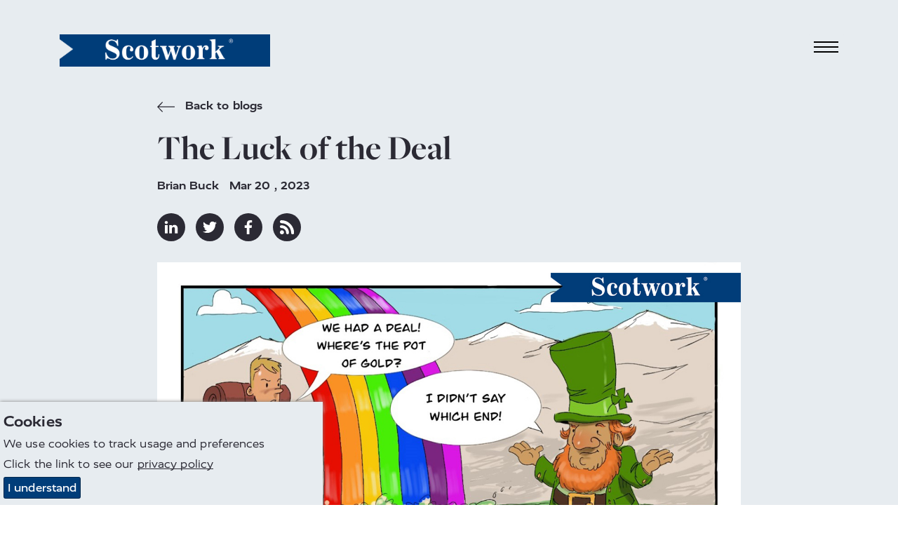

--- FILE ---
content_type: text/html; charset=utf-8
request_url: https://www.scotworkusa.com/negotiation-blog/2023/the-luck-of-the-deal/
body_size: 13041
content:

<!DOCTYPE html>
<html lang="en-US" prefix="og: http://ogp.me/ns#">
<head>
    <meta charset="utf-8">
    <meta http-equiv="X-UA-Compatible" content="IE=edge">
    <meta name="google-site-verification" content="UA-1511449-5" />
    <meta name="viewport" content="width=device-width, height=device-height, initial-scale=1.0,minimum-scale=1.0">
    <meta name="umb-culture" content="en-US" />

    
<title title="The Luck of the Deal">The Luck of the Deal</title>
<meta name="description" content="Scotwork&#39;s negotiation insights blog. &quot;The Luck of the Deal&quot; takes inspiration from Irish maxims to describe how a negotiator can create good fortune at the negotiating table ">
<meta name="keywords" content="negotiate, negotiation, negotiation preparation, negotiation skills, create favorable negotiation conditions">
<meta name="author" content="Scotwork USA">

<link rel="canonical" href="https://www.scotworkusa.com/negotiation-blog/2023/the-luck-of-the-deal/" />
<meta property="og:type" content="website">
<meta property="og:title" content="The Luck of the Deal" />
<meta property="og:image" content="https://www.scotworkusa.com/media/akiblpoi/230320-pot_o_whatever.jpg" />
<meta property="og:url" content="https://www.scotworkusa.com/negotiation-blog/2023/the-luck-of-the-deal/" />
<meta property="og:description" content="Scotwork&#39;s negotiation insights blog. &quot;The Luck of the Deal&quot; takes inspiration from Irish maxims to describe how a negotiator can create good fortune at the negotiating table " />
<meta property="og:site_name" content="Scotwork" />

<meta name="twitter:card" content="summary" />
<meta name="twitter:site" content="Scotwork" />
<meta name="twitter:creator" content="Scotwork" />


<meta name="robots" content="" />


    <script async src="https://www.googletagmanager.com/gtag/js?id=G-HZ9HF6HNYF"></script>
    <script async src='https://www.google-analytics.com/analytics.js'></script>
    <script type="text/javascript" src="/Assets/Js/twitterFetcher.min.js"></script>
    <script>
        window.dataLayer = window.dataLayer || [];
        function gtag() { dataLayer.push(arguments); }
        gtag('js', new Date());
        gtag('config', 'G-HZ9HF6HNYF');
    </script>
    <script>
        window.ga = window.ga || function () { (ga.q = ga.q || []).push(arguments) }; ga.l = +new Date;
        ga('create', 'G-HZ9HF6HNYF', 'auto');
        ga('send', 'pageview');
    </script>

    


<link rel="stylesheet" type="text/css" href="/assets/css/style_v13.min.css">
<link href='https://api.tiles.mapbox.com/mapbox-gl-js/v0.49.0/mapbox-gl.css' rel='stylesheet' />


    
<link rel="stylesheet" href="https://use.typekit.net/nmn4dul.css">

    
<!-- Google Tag Manager -->
<script>(function(w,d,s,l,i){w[l]=w[l]||[];w[l].push({'gtm.start':
new Date().getTime(),event:'gtm.js'});var f=d.getElementsByTagName(s)[0],
j=d.createElement(s),dl=l!='dataLayer'?'&l='+l:'';j.async=true;j.src=
'https://www.googletagmanager.com/gtm.js?id='+i+dl;f.parentNode.insertBefore(j,f);
})(window,document,'script','dataLayer','GTM-PVGQSCW');</script>
<!-- End Google Tag Manager -->

<script>
  (function(w,d,t,r,u)
  {
    var f,n,i;
    w[u]=w[u]||[],f=function()
    {
      var o={ti:"97151483", enableAutoSpaTracking: true};
      o.q=w[u],w[u]=new UET(o),w[u].push("pageLoad")
    },
    n=d.createElement(t),n.src=r,n.async=1,n.onload=n.onreadystatechange=function()
    {
      var s=this.readyState;
      s&&s!=="loaded"&&s!=="complete"||(f(),n.onload=n.onreadystatechange=null)
    },
    i=d.getElementsByTagName(t)[0],i.parentNode.insertBefore(n,i)
  })
  (window,document,"script","//bat.bing.com/bat.js","uetq");
</script>

<script type="text/javascript">
		var sc_project=12180756;
		var sc_invisible=1;
		var sc_security="10824822";
		var sc_https=1;
		var sc_remove_link=1;
		</script>
<script type="text/javascript"	src="https://www.statcounter.com/counter/counter.js" async></script>
		<noscript><div class="statcounter"><img class="statcounter"	src="https://c.statcounter.com/12180756/0/10824822/1/" alt="Web Analytics"></div></noscript>

<!-- Global site tag (gtag.js) - Google Analytics -->
<script async src="https://www.googletagmanager.com/gtag/js?id=UA-1511449-5"></script>
<script>
  window.dataLayer = window.dataLayer || [];
  function gtag(){dataLayer.push(arguments);}
  gtag('js', new Date());

  gtag('config', 'UA-1511449-5');
</script>

<script type="text/javascript" src="//script.crazyegg.com/pages/scripts/0106/7971.js" async="async" ></script>

<!-- Google meta tag - Google Search Console-->
<meta name="google-site-verification" content="0oFv2-2yi88PYsP8ytYFaPEwadwno1JFXVErDMd5GQs" />


<script>
    (function (o, u, t, b, a, s, e) {
        window[b] = window[b] || {}; (e = e || [])['key'] = o; e['__obr'] = u.location.href; a = [];
        u.location.search.replace('?', '').split('&').forEach(function (q) { if (q.startsWith(b) || q.startsWith('_obid')) e[q.split('=')[0]] = q.split('=')[1]; });
        e['_obid'] = e['_obid'] || (u.cookie.match(/(^|;)\s*_obid\s*=\s*([^;]+)/) || []).pop() || 0;
        for (k in e) { if (e.hasOwnProperty(k)) a.push(encodeURIComponent(k) + '=' + encodeURIComponent(e[k])); }
        s = u.createElement('script'); s.src = t + '?' + a.join('&'); u.head.appendChild(s);
    })('039f0c0d-562e-42f8-91c3-a260cefdf245', document, 'https://plugin.sopro.io/hq.js', 'outbase')
</script>



    <link rel="icon" type="image/ico" href="/sw-favicon.ico">
</head>
<body>
    
<div id="downloadModal" class="modal">
    <div class="modal__dialog">
        

<div class="downloadFormSection background--scotworkCharcoal text--scotworkPink">
    <button class="button button--modalClose modal--close">
        <span class="">&times;</span>
    </button>
    <div class="container">
        <div class="subheading2 block__strapline">Download</div>

<form action="/negotiation-blog/2023/the-luck-of-the-deal/" class="" enctype="multipart/form-data" id="frmDownload" method="post"><input name="__RequestVerificationToken" type="hidden" value="aPZWjMLbGxoqmnbiSo305rtX83xavu-t0RRviIAm9AKD8O7keaSahD7iBDel2ChYrv2jcpmlYMaPwcRywzOLR1meGEOSxJ_JV5qLgrB8UHA1" /><input id="SettingsId" name="SettingsId" type="hidden" value="1789" />            <div class="form__wrapper">
                <div class="form__group">
                    <label class="form__label" for="fullName-download">Full Name</label>
                    <input class="form__element" data-val="true" data-val-required="* Required" id="fullName-download" name="FullName" placeholder="Full Name" type="text" value="" />
                    <span class="field-validation-valid" data-valmsg-for="FullName" data-valmsg-replace="true"></span>
                </div>
                <div class="form__group">
                    <label class="form__label" for="company-download">Company</label>
                    <input class="form__element" data-val="true" data-val-required="* Required" id="company-download" name="Company" placeholder="Company" type="text" value="" />
                    <span class="field-validation-valid" data-valmsg-for="Company" data-valmsg-replace="true"></span>
                </div>
                <div class="form__group">
                    <label class="form__label" for="emailAddress-download">Email Address</label>
                    <input class="form__element" data-val="true" data-val-email="The Email Address field is not a valid e-mail address." data-val-required="* Required" id="emailAddress-download" name="EmailAddress" placeholder="Email Address" type="text" value="" />
                    <span class="field-validation-valid" data-valmsg-for="EmailAddress" data-valmsg-replace="true"></span>
                </div>
                <div class="form__group">
                    <label class="form__label" for="contactNumber-download">Contact Number</label>
                    <input class="form__element" data-val="true" data-val-required="* Required" id="contactNumber-download" name="ContactNumber" placeholder="Contact Number" type="text" value="" />
                    <span class="field-validation-valid" data-valmsg-for="ContactNumber" data-valmsg-replace="true"></span>
                </div>
                <div class="form__group">
                    <label class="form__label" for="country-download">Country</label>
                    <input class="form__element" data-val="true" data-val-required="* Required" id="country-download" name="Country" placeholder="Country" type="text" value="" />
                    <span class="field-validation-valid" data-valmsg-for="Country" data-valmsg-replace="true"></span>
                </div>
                <div class="form__group checkbox contactForm__gdpr">
                    <input class="checkbox__input" data-val="true" data-val-required="The GDPROptIn field is required." id="gdprOptIn" name="GDPROptIn" type="checkbox" value="true" /><input name="GDPROptIn" type="hidden" value="false" />
                    <label class="checkbox__label" for="gdprOptIn">I agree to receive relevant information from Scotwork</label>
                </div>
                <input id="FilePath" name="FilePath" type="hidden" value="" />
                <input id="DownloadType" name="DownloadType" type="hidden" value="" />
                <input id="Heading" name="Heading" type="hidden" value="" />

                <div class="form__bottom--download">
                    <button class="button background--scotworkPink text--scotworkCharcoal contactForm__submit" onclick="sendGaEvent();" type="submit">Submit</button>
                    <input type="hidden" id="g-recaptcha-response" name="g-recaptcha-response">
                    <div class="contactForm__captcha text--scotworkPink">
                        <p>We value your privacy. For more information please refer to our <a rel="noopener" href="/privacy-policy" target="_blank" title="Scotwork privacy policy">Privacy Policy</a>. This site is protected by reCAPTCHA and the Google <a rel="noopener" href="https://policies.google.com/privacy" target="_blank" title="Google Privacy Policy">Privacy Policy</a> and <a rel="noopener" href="https://policies.google.com/terms" target="_blank" title="Google Terms">Terms of Service</a> apply. </p>
                    </div>
                </div>
            </div>
<input name="ufprt" type="hidden" value="[base64]" /></form>    </div>
</div>

    </div>
</div>


<header class="navbar">
    <div class="container navbar__container">
        <a class="navbar__brand" href="/" title="home">
            <img class="logo" src="/media/q2en4tu4/sw-new-white-text.png" alt="Scotwork Logo" />
        </a>
        <button id="navbarToggle" class="navbar__toggler" data-toggle="collapse" data-target="#navbarSupportedContent" aria-controls="navbarSupportedContent" aria-expanded="false" aria-label="Toggle navigation">
            <div class="hamburger">
                <span class="hamburger__line line-1"></span>
                <span class="hamburger__line line-2"></span>
                <span class="hamburger__line line-3"></span>
                <span class="cross"></span>
            </div>
        </button>
    </div>
    <nav id="nav" class="nav">
        <ul class="container nav__list">
                <li class="nav__item">
                    <a class="nav__link nav__link--large" href="/">
Home                    </a>
                </li>
                                <li class="nav__item">
                        <a class="active nav__link nav__link--large" href="/negotiation-blog/">
Insights Blog                        </a>
                    </li>
                    <li class="nav__item">
                        <a class="nav__link nav__link--large" href="/negotiation-training/">
Negotiation Training                        </a>
                    </li>
                    <li class="nav__item">
                        <a class="nav__link nav__link--large" href="/meet-the-team/">
Meet The Team                        </a>
                    </li>
                    <li class="nav__item">
                        <a class="nav__link nav__link--large" href="/negotiation-consulting/">
Negotiation Consulting                        </a>
                    </li>
                    <li class="nav__item">
                        <a class="nav__link nav__link--large" href="/in-the-news/">
In the News                        </a>
                    </li>
                    <li class="nav__item">
                        <a class="nav__link nav__link--large" href="/negotiation-processes/">
Negotiation Processes                        </a>
                    </li>
                    <li class="nav__item">
                        <a class="nav__link nav__link--large" href="/about-scotwork/">
About Scotwork                        </a>
                    </li>
                    <li class="nav__item">
                        <a class="nav__link nav__link--large" href="/behavior-preferences-report/">
Behavior Preferences Report                        </a>
                    </li>
                    <li class="nav__item">
                        <a class="nav__link nav__link--large" href="/get-in-touch/">
Get in touch                        </a>
                    </li>
                <li class="nav__item--separate"><img class="link__icon" src="/Assets/Images/toolbox_icon.svg" alt="toolbox icon" /><a class="nav__link nav__link--small" href="https://tools.scotwork.com">Toolbox login</a></li>
        </ul>
    </nav>
</header>



<section class="article background--scotworkGrey" data-colour="dark">
    <div class="container article__wrapper article__singleColumnWrapper">
        <div class="article__singleColumnHeader">
            <a href="/negotiation-blog/" title="Back to blogs" class="quoteAuthor text--scotworkCharcoal insightsBackLink">
                <svg class="icon backIcon">
                    <use xlink:href="/Assets/Fonts/symbol-defs.svg#icon-arrow-left"></use>
                </svg>
                Back to blogs
            </a>
            <h1 class="headline text--scotworkCharcoal headline--article headline--singleColumnArticle">
                The Luck of the Deal
            </h1>
            <div class="quoteAuthor">
                <span class="appendableBlogPosts__author">Brian Buck</span>
                <time>Mar 20 , 2023</time>
            </div>
            <div class="social social--article">
                <a href="https://www.linkedin.com/shareArticle?mini=true&amp;url=https%3a%2f%2fwww.scotworkusa.com%2fnegotiation-blog%2f2023%2fthe-luck-of-the-deal%2f&amp;title=The+Luck+of+the+Deal&amp;summary=&amp;source=https%3a%2f%2fwww.scotworkusa.com%2fnegotiation-blog%2f2023%2fthe-luck-of-the-deal%2f" title="linkedin" target="_blank" class="social__link">
                    <svg class="social__icon">
                        <use xlink:href="/Assets/Fonts/symbol-defs.svg#icon-linkedin"></use>
                    </svg>
                </a>
                <a href="https://twitter.com/share?url=https%3a%2f%2fwww.scotworkusa.com%2fnegotiation-blog%2f2023%2fthe-luck-of-the-deal%2f&amp;text=The+Luck+of+the+Deal" title="twitter" target="_blank" class="social__link">
                    <svg class="social__icon">
                        <use xlink:href="/Assets/Fonts/symbol-defs.svg#icon-twitter"></use>
                    </svg>
                </a>
                <a href="https://www.facebook.com/sharer/sharer.php?u=https%3a%2f%2fwww.scotworkusa.com%2fnegotiation-blog%2f2023%2fthe-luck-of-the-deal%2f" title="facebook" target="_blank" class="social__link">
                    <svg class="social__icon">
                        <use xlink:href="/Assets/Fonts/symbol-defs.svg#icon-facebook"></use>
                    </svg>
                </a>
                <a href="/negotiation-blog/rss/" title="rss" target="_blank" class="social__link">
                    <svg class="social__icon">
                        <use xlink:href="/Assets/Fonts/symbol-defs.svg#icon-rss"></use>
                    </svg>
                </a>
            </div>
            <div class="article__singleColumnImage">
                    <img src="/media/akiblpoi/230320-pot_o_whatever.jpg" alt="230320 Pot O Whatever" />
                                    <div class="blogImageCredit">© Scotwork NA</div>
            </div>
        </div>
        <article class="article__singleColumnContent">
            <p>It’s March 17, which can only mean one thing: happy St. Patrick’s Day! I’m not Irish, but my last name is Buck. The almighty buck is green, and green is the color of the Irish. Therefore, today I have the luck of the Irish! As I considered the many Irish traditions we celebrate, I thought about what it means to be lucky during a negotiation. To help you have your “luck of the deal,” I took some of the best Irish sayings and blessings and translated them into ways you can create your own luck at the deal table.</p>
<p><strong>“If you’re lucky enough to be Irish . . . you’re lucky enough!”</strong></p>
<p>At the deal table, I would translate this into, “If you know where you have power . . . then you’ll be powerful enough.”</p>
<p>Understanding your leverage will give you a great advantage at the negotiating table. Too many negotiators sit down without fully understanding their strengths (or weaknesses), and those are the ones who leave value on the table or give things they didn’t need to give. However, those who know their power are in a better position to create not only value, but also their own luck.</p>
<p><strong>“May your troubles be less and your blessings be more, and nothing but happiness come through your door.”</strong></p>
<p>At the deal table: “May your preparation be thorough and good, so your success is of higher likelihood.”</p>
<p>Building on the theme of knowing things before you sit down, your struggles at the negotiating table will always be less if you prepare. Many negotiators mistake familiarity with a situation for preparation. The problem is that every negotiation is influenced by many factors, including the timing of the deal, market conditions, and people involved. Therefore, every deal should be prepared for, no matter how familiar you are with the situation.</p>
<p><strong>“A friend’s eye is a good mirror.”</strong></p>
<p>At the deal table: “A team supports the winning negotiator.”</p>
<p>Skilled and seasoned negotiators rely on others to help them succeed. While we may find ourselves negotiating on our own from time to time, only the foolish go it alone all the time. Having a sounding board, mentors, and coaches can help you see beyond your own blinders. And having a team (even if it’s just one other person) with you at the table will increase your ability to build a winning deal.</p>
<p><strong>“The best way to keep loyalty in a person’s heart is to keep money in their pockets.”</strong></p>
<p>At the deal table: “Winning is about building deals that everyone can support.”</p>
<p>If you build deals that leave the other side feeling like they lost or gave up too much, all you’ve done is given them motivation to be more aggressive and competitive at the next negotiation. Skilled negotiators recognize that the goal of a negotiation is not to take everything they can, but rather to create a deal that everyone can live with and support. This ensures that future negotiations are likely to be more collaborative and less combative.</p>
<p><strong>“As the big hound is, so will the pup be.”</strong></p>
<p>At the deal table: “Exhibit the behavior you want at the table.”</p>
<p>It’s human nature to reflect the behavior of those around us. Typically, if you’re upbeat, others will be upbeat. If you’re serious, those around you will likely be serious. The advantage of this is that you can influence the other side’s behavior just by how you behave. If you want people to be open with you, try being open with them. If you want people to share information with you, try sharing information with them. If you want people to answer your questions, try answering theirs. Be the behavior you want.</p>
<p><strong>“May neighbors respect you, trouble neglect you, the angels protect you, and heaven accept you.”</strong></p>
<p>At the deal table: “May dealmakers respect you, bad deals avoid you, collaborators welcome you, and future deals be good to you.”</p>
<p>This last one isn’t as much a tip as it is a wish for you. If you approach your negotiations with good intent, properly prepared, naturally curious, flexible in nature, and with a desire to craft a deal that all can support, then you’ll always be a lucky negotiator (and maybe even Irish at heart).</p>
<p>Happy St. Patrick’s Day!<br /><br /><br /><strong>We Can Help Your Team Be Lucky Negotiators.</strong><br />Does your team know they can create their own luck at the negotiating table? If they come properly prepared, naturally curious, flexible in nature, with good intentions and a desire to craft a deal that all can support, they can have the luck of the Irish. We can help! Drawing on nearly 50 years of real-world negotiating experience, we’ll assist you with getting better deals, saving time, and creating value for all involved — not to mention preserving and even strengthening relationships. Let us partner you with one of our advisers, ensuring that you’ve got the broadest view of your deal.</p>
<p><a href="https://www.scotworkusa.com/get-in-touch/">Talk to one of our experts today.</a></p>
        </article>
    </div>
</section>

<section class="dualBox" data-colour="light">
    <div class="dualBox__left background--scotworkGrey text--scotworkCharcoal">
        <div class="dualBox__container dualBox__container--left">
            <div class="dualBox__content dualBoxPadding--article dualBox__content--default dualBox__content--left">
                <div class="insightsItem--article">
                    <div class="insightsItem__top">
                        <div class="insightsItem__image insightsItem__image--default"
                             style="background-image:url(/media/fa1dtegg/960-square-brian-buck-2-updated.jpg">
                        </div>
                        <div class="insightsItem__content">
                            <div class="quoteAuthor insightsItem__author">Brian Buck</div>
                                    <div class="quoteAuthor insightsItem__author">
                                        More by Brian Buck:
                                    </div>
                                                                                        <a class="subheading3 text--uppercase insightsItem__heading" href="/negotiation-blog/2018/moving-too-fast/" title="Moving Too Fast">Moving Too Fast</a><br />
                                <a class="subheading3 text--uppercase insightsItem__heading" href="/negotiation-blog/2023/stop-laboring/" title="Stop Laboring">Stop Laboring</a>
                        </div>
                    </div>
                    <a class="button insightsItem__button insightsItem__button--article background--scotworkCharcoal text--scotworkGrey" href="/negotiation-blog/">
                        Back to Insights
                    </a>
                </div>
            </div>
        </div>
    </div>
    <div class="dualBox__right background--scotworkCharcoal text--scotworkPink">
        <div class="dualBox__container dualBox__container--right">
            <div class="dualBox__content dualBoxPadding--article dualBox__content--default dualBox__content--right">
                <div>
                    <h3 class="subheading2 dualBox__strapline">
                        Subscribe to our Blog
                    </h3>
                    <div class="dualBox__text">
                        



<form action="/negotiation-blog/2023/the-luck-of-the-deal/" class="blogsignupForm" enctype="multipart/form-data" id="frmBlogSignUp" method="post"><input name="__RequestVerificationToken" type="hidden" value="jv2EZloqmrNQR2RP2xxFo6g-4jQ6_Pqhs33xKVgQRziPBY6wBwWFydOjC8-kWfloY62KXqaX84Imv8EyGRc0hfJsTeraqxwpqC6aPFNQObw1" /><input id="Country" name="Country" type="hidden" value="USA" /><input id="SettingsId" name="SettingsId" type="hidden" value="1789" /><div class="form__wrapper">

    <div class="form__group">
        <label class="form__label" for="fullname-blog">Full Name</label>
        <input class="form__element" data-val="true" data-val-required="* Required" id="forename-blog" name="FullName" placeholder="Full Name" type="text" value="" />
        <span class="field-validation-valid" data-valmsg-for="FullName" data-valmsg-replace="true"></span>
    </div>
    <div class="form__group">
        <label class="form__label" for="email-blog">Email Address</label>
        <input class="form__element" data-val="true" data-val-email="The Email Address field is not a valid e-mail address." data-val-required="* Required" id="email-blog" name="EmailAddress" placeholder="Email Address" type="text" value="" />
        <span class="field-validation-valid" data-valmsg-for="EmailAddress" data-valmsg-replace="true"></span>
    </div>
    <div class="form__group checkbox contactForm__gdpr">
        <input class="checkbox__input" data-val="true" data-val-required="The GDPROptIn field is required." id="gdprOptIn-blog" name="GDPROptIn" type="checkbox" value="true" /><input name="GDPROptIn" type="hidden" value="false" />
        <label class="checkbox__label" for="gdprOptIn-blog">I agree to receive relevant information from Scotwork</label>
    </div>
    <div class="form__bottom--download">
        <button class="button background--scotworkPink text--scotworkCharcoal contactForm__submit" type="submit">Submit</button>
        <input type="hidden" id="g-recaptcha-response_b" name="g-recaptcha-response_b">

        <div class="contactForm__captcha text--scotworkPink">
            <p>We value your privacy. For more information please refer to our <a rel="noopener" href="/privacy-policy" target="_blank" title="Scotwork privacy policy">Privacy Policy</a>. This site is protected by reCAPTCHA and the Google <a rel="noopener" href="https://policies.google.com/privacy" target="_blank" title="Google Privacy Policy">Privacy Policy</a> and <a rel="noopener" href="https://policies.google.com/terms" target="_blank" title="Google Terms">Terms of Service</a> apply. </p>
        </div>
    </div>

</div>
<input name="ufprt" type="hidden" value="[base64]" /></form>

                    </div>
                </div>
            </div>
        </div>
    </div>
</section>









<footer>
    <div class="container footer">
        <div class="footer__left">
            <div class="footer__contact">
                    <a class="footer__contact_link" href="tel:973.428.1991">973.428.1991</a>                                    <a class="footer__contact_link" href="mailto:usa@scotwork.com">usa@scotwork.com</a>            </div>
            <div class="social">
                    <a href="https://www.linkedin.com/company/scotwork-north-america/" title="linkedin" target="_blank" class="social__link">
                        <svg class="social__icon">
                            <use xlink:href="/Assets/Fonts/symbol-defs.svg#icon-linkedin"></use>
                        </svg>
                    </a>                                    <a href=" https://twitter.com/ScotworkNA" title="twitter" target="_blank" class="social__link">
                        <svg class="social__icon">
                            <use xlink:href="/Assets/Fonts/symbol-defs.svg#icon-twitter"></use>
                        </svg>
                    </a>                                    <a href="https://www.facebook.com/ScotworkNorthAmerica" title="facebook" target="_blank" class="social__link">
                        <svg class="social__icon">
                            <use xlink:href="/Assets/Fonts/symbol-defs.svg#icon-facebook"></use>
                        </svg>
                    </a>                                    <a href="https://www.instagram.com/scotworknorthamerica/" title="instagram" target="_blank" class="social__link">
                        <svg class="social__icon">
                            <use xlink:href="/Assets/Fonts/symbol-defs.svg#icon-instagram"></use>
                        </svg>
                    </a>            </div>
        </div>
        <div class="footer__mid">
Latest Tweet                <div class="tweet_box" id="latesttweet"></div>
        </div>
        <div class="footer__mid2">
Latest Blog                <div class="tweet_box">
                    <p class="blogSummaryHeader">
                        <strong>The Chef Effect</strong>
                    </p>
                    <p class="blogSummaryFooter fadeOut">I like to cook, and I was feeling pretty good...</p>

                    <div class='footerReadMore'>
                        <a href="/negotiation-blog/2026/the-chef-effect/" class="textLinkBlue" title="The Chef Effect">Read more<span class="icon-arrow-right linkArrow"></span></a>
                    </div>
                </div>
        </div>
        <div class="footer__right">
            <img src="/media/q2en4tu4/sw-new-white-text.png" alt="Scotwork Logo" class="logo footer__image" />
        </div>
        <div class="footer__bottom">
            <ul class="footer__links">
                    <li class="listItem">
                        <a class="listItem__link" title="Terms &amp; Conditions" href="/terms-conditions/">Terms &amp; Conditions</a>
                    </li>
                    <li class="listItem">
                        <a class="listItem__link" title="Privacy Policy" href="/privacy-policy/">Privacy Policy</a>
                    </li>
                    <li class="listItem">
                        <a class="listItem__link" title="Sitemap" href="/sitemap/">Sitemap</a>
                    </li>
            </ul>
            <p class="footer__copyright">© Scotwork Limited 2026</p>
            <div class="footer__images">
            </div>
        </div>
    </div>
</footer>





    
<script src="/assets/js/svg4everybody.min.js" )'></script>
<script>svg4everybody();</script>
<script src="/assets/js/typed.js"></script>
<script src="/assets/js/jquery.min.js"></script>
<script src="/assets/js/jquery.scrollify.min.js"></script>
<script src="/assets/js/jquery-ui.min.js"></script>
<script src="/assets/js/jquery.validate.min.js"></script>
<script src="/assets/js/jquery.validate.unobtrusive.min.js"></script>
<script src="/assets/js/jquery.unobtrusive-ajax.min.js"></script>
<script src="/assets/js/jquery.waypoints.min.js"></script>
<script src="/assets/js/svg-pan-zoom.js"></script>
<script src="/assets/js/slick.min.js"></script>
<script src="/assets/js/main_v6.min.js"></script>
<script>
    jQuery.extend(jQuery.validator.messages, {
        required: "* Required"
    });
</script>
<script type="text/javascript">
    piAId = 340291;
    piCId = ;
    (function () {
        function async_load() {
            var s = document.createElement('script'); s.type = 'text/javascript';
            s.src = ('https:' == document.location.protocol ? 'https://pi' : 'https://cdn') + '.pardot.com/pd.js';
            var c = document.getElementsByTagName('script')[0]; c.parentNode.insertBefore(s, c);
        }
        if (window.attachEvent) { window.attachEvent('onload', async_load); }
        else { window.addEventListener('load', async_load, false); }
    })();
</script>
<script
    src="https://www.google.com/recaptcha/api.js?render=6LckmvMZAAAAAFYFZhxl4r6lafkF4TBebCe01JSE&hl=en-US"></script>
<script>
    grecaptcha.ready(function () {
        grecaptcha.execute('6LckmvMZAAAAAFYFZhxl4r6lafkF4TBebCe01JSE', { action: 'RFP' }).then(function (token) {
            var gotDownloadCaptchaToken = document.getElementById('g-recaptcha-response');
            var gotContactCaptchaToken = document.getElementById('g-recaptcha-response_c');
            var gotRFPCaptchaToken = document.getElementById('g-recaptcha-response_r');
            var gotBlogSignupCaptchaToken = document.getElementById('g-recaptcha-response_b');
            var gotBookingCaptchaToken = document.getElementById('g-recaptcha-response_bk');
            if (gotDownloadCaptchaToken != null) {
                document.getElementById('g-recaptcha-response').value = token;
            }
            if (gotContactCaptchaToken != null) {
                document.getElementById('g-recaptcha-response_c').value = token;
            }
            if (gotRFPCaptchaToken != null) {
                document.getElementById('g-recaptcha-response_r').value = token;
            }
            if (gotBlogSignupCaptchaToken != null) {
                document.getElementById('g-recaptcha-response_b').value = token;
            }
            if (gotBookingCaptchaToken != null) {
                document.getElementById('g-recaptcha-response_bk').value = token;
            }
        });
    });
</script>
<!-- Google Tag Manager (noscript) -->
<noscript><iframe src="https://www.googletagmanager.com/ns.html?id=GTM-PVGQSCW"
height="0" width="0" style="display:none;visibility:hidden"></iframe></noscript>
<!-- End Google Tag Manager (noscript) -->

<script type="text/javascript">
_linkedin_partner_id = "1868322";
window._linkedin_data_partner_ids = window._linkedin_data_partner_ids || [];
window._linkedin_data_partner_ids.push(_linkedin_partner_id);
</script><script type="text/javascript">
(function(l) {
if (!l){window.lintrk = function(a,b){window.lintrk.q.push([a,b])};
window.lintrk.q=[]}
var s = document.getElementsByTagName("script")[0];
var b = document.createElement("script");
b.type = "text/javascript";b.async = true;
b.src = "https://snap.licdn.com/li.lms-analytics/insight.min.js";
s.parentNode.insertBefore(b, s);})(window.lintrk);
</script>
<noscript>
<img height="1" width="1" style="display:none;" alt="" src="https://px.ads.linkedin.com/collect/?pid=1868322&fmt=gif" />
</noscript> 

 <!-- begin olark code -->
        <script type="text/javascript" async>
            ;(function(o,l,a,r,k,y){if(o.olark)return; r="script";y=l.createElement(r);r=l.getElementsByTagName(r)[0]; y.async=1;y.src="//"+a;r.parentNode.insertBefore(y,r); y=o.olark=function(){k.s.push(arguments);k.t.push(+new Date)}; y.extend=function(i,j){y("extend",i,j)}; y.identify=function(i){y("identify",k.i=i)}; y.configure=function(i,j){y("configure",i,j);k.c[i]=j}; k=y._={s:[],t:[+new Date],c:{},l:a}; })(window,document,"static.olark.com/jsclient/loader.js");
            /* custom configuration goes here (www.olark.com/documentation) */
            olark.identify('4880-550-10-4353');</script>
    <!-- end olark code -->
	<script type="text/javascript" src="//cdn.callreports.com/companies/783768997/b04ee6cdddce7e546435/12/swap.js"></script>

<!--- LinkedIn Pixel  should be for footer ---!>
<script type="text/javascript">
_linkedin_partner_id = "1868322";
window._linkedin_data_partner_ids = window._linkedin_data_partner_ids || [];
window._linkedin_data_partner_ids.push(_linkedin_partner_id);
</script><script type="text/javascript">
(function(l) {
if (!l){window.lintrk = function(a,b){window.lintrk.q.push([a,b])};
window.lintrk.q=[]}
var s = document.getElementsByTagName("script")[0];
var b = document.createElement("script");
b.type = "text/javascript";b.async = true;
b.src = "https://snap.licdn.com/li.lms-analytics/insight.min.js";
s.parentNode.insertBefore(b, s);})(window.lintrk);
</script>
<noscript>
<img height="1" width="1" style="display:none;" alt="" src="https://px.ads.linkedin.com/collect/?pid=1868322&fmt=gif" />
</noscript> 


    
    <div class="cookie-notice background--scotworkGrey text--scotworkCharcoal">
        <div class="inner">
                <p class="subheading3">Cookies</p>

                <p>We use cookies to track usage and preferences</p>

<p>Click the link to see our <span class="underline"><a href="/privacy-policy/" title="Privacy Policy">privacy policy</a></span></p>            <p class="accept-btn-container">
                <a class="button accept-cookies background--scotworkBlue text--defaultWhite" href="#">I understand</a>
            </p>
        </div>
    </div>



    <script>

         $(document).ready(function () {
             twitterFetcher.fetch({
                 "profile": { "screenName": 'ScotworkNA' },
                 "domId": 'latesttweet', "maxTweets": 1,
                 "enableLinks": true,
                 "showUser": false,
                 "showTime": false,
                 "showImages": false,
                 "showInteraction": false,
                 "customCallback": window.handleTweets,
                 "lang": 'en'
             });
         });
    </script>
</body>
</html>


--- FILE ---
content_type: text/html; charset=utf-8
request_url: https://www.google.com/recaptcha/api2/anchor?ar=1&k=6LckmvMZAAAAAFYFZhxl4r6lafkF4TBebCe01JSE&co=aHR0cHM6Ly93d3cuc2NvdHdvcmt1c2EuY29tOjQ0Mw..&hl=en&v=PoyoqOPhxBO7pBk68S4YbpHZ&size=invisible&anchor-ms=20000&execute-ms=30000&cb=vzmksranzdjd
body_size: 48682
content:
<!DOCTYPE HTML><html dir="ltr" lang="en"><head><meta http-equiv="Content-Type" content="text/html; charset=UTF-8">
<meta http-equiv="X-UA-Compatible" content="IE=edge">
<title>reCAPTCHA</title>
<style type="text/css">
/* cyrillic-ext */
@font-face {
  font-family: 'Roboto';
  font-style: normal;
  font-weight: 400;
  font-stretch: 100%;
  src: url(//fonts.gstatic.com/s/roboto/v48/KFO7CnqEu92Fr1ME7kSn66aGLdTylUAMa3GUBHMdazTgWw.woff2) format('woff2');
  unicode-range: U+0460-052F, U+1C80-1C8A, U+20B4, U+2DE0-2DFF, U+A640-A69F, U+FE2E-FE2F;
}
/* cyrillic */
@font-face {
  font-family: 'Roboto';
  font-style: normal;
  font-weight: 400;
  font-stretch: 100%;
  src: url(//fonts.gstatic.com/s/roboto/v48/KFO7CnqEu92Fr1ME7kSn66aGLdTylUAMa3iUBHMdazTgWw.woff2) format('woff2');
  unicode-range: U+0301, U+0400-045F, U+0490-0491, U+04B0-04B1, U+2116;
}
/* greek-ext */
@font-face {
  font-family: 'Roboto';
  font-style: normal;
  font-weight: 400;
  font-stretch: 100%;
  src: url(//fonts.gstatic.com/s/roboto/v48/KFO7CnqEu92Fr1ME7kSn66aGLdTylUAMa3CUBHMdazTgWw.woff2) format('woff2');
  unicode-range: U+1F00-1FFF;
}
/* greek */
@font-face {
  font-family: 'Roboto';
  font-style: normal;
  font-weight: 400;
  font-stretch: 100%;
  src: url(//fonts.gstatic.com/s/roboto/v48/KFO7CnqEu92Fr1ME7kSn66aGLdTylUAMa3-UBHMdazTgWw.woff2) format('woff2');
  unicode-range: U+0370-0377, U+037A-037F, U+0384-038A, U+038C, U+038E-03A1, U+03A3-03FF;
}
/* math */
@font-face {
  font-family: 'Roboto';
  font-style: normal;
  font-weight: 400;
  font-stretch: 100%;
  src: url(//fonts.gstatic.com/s/roboto/v48/KFO7CnqEu92Fr1ME7kSn66aGLdTylUAMawCUBHMdazTgWw.woff2) format('woff2');
  unicode-range: U+0302-0303, U+0305, U+0307-0308, U+0310, U+0312, U+0315, U+031A, U+0326-0327, U+032C, U+032F-0330, U+0332-0333, U+0338, U+033A, U+0346, U+034D, U+0391-03A1, U+03A3-03A9, U+03B1-03C9, U+03D1, U+03D5-03D6, U+03F0-03F1, U+03F4-03F5, U+2016-2017, U+2034-2038, U+203C, U+2040, U+2043, U+2047, U+2050, U+2057, U+205F, U+2070-2071, U+2074-208E, U+2090-209C, U+20D0-20DC, U+20E1, U+20E5-20EF, U+2100-2112, U+2114-2115, U+2117-2121, U+2123-214F, U+2190, U+2192, U+2194-21AE, U+21B0-21E5, U+21F1-21F2, U+21F4-2211, U+2213-2214, U+2216-22FF, U+2308-230B, U+2310, U+2319, U+231C-2321, U+2336-237A, U+237C, U+2395, U+239B-23B7, U+23D0, U+23DC-23E1, U+2474-2475, U+25AF, U+25B3, U+25B7, U+25BD, U+25C1, U+25CA, U+25CC, U+25FB, U+266D-266F, U+27C0-27FF, U+2900-2AFF, U+2B0E-2B11, U+2B30-2B4C, U+2BFE, U+3030, U+FF5B, U+FF5D, U+1D400-1D7FF, U+1EE00-1EEFF;
}
/* symbols */
@font-face {
  font-family: 'Roboto';
  font-style: normal;
  font-weight: 400;
  font-stretch: 100%;
  src: url(//fonts.gstatic.com/s/roboto/v48/KFO7CnqEu92Fr1ME7kSn66aGLdTylUAMaxKUBHMdazTgWw.woff2) format('woff2');
  unicode-range: U+0001-000C, U+000E-001F, U+007F-009F, U+20DD-20E0, U+20E2-20E4, U+2150-218F, U+2190, U+2192, U+2194-2199, U+21AF, U+21E6-21F0, U+21F3, U+2218-2219, U+2299, U+22C4-22C6, U+2300-243F, U+2440-244A, U+2460-24FF, U+25A0-27BF, U+2800-28FF, U+2921-2922, U+2981, U+29BF, U+29EB, U+2B00-2BFF, U+4DC0-4DFF, U+FFF9-FFFB, U+10140-1018E, U+10190-1019C, U+101A0, U+101D0-101FD, U+102E0-102FB, U+10E60-10E7E, U+1D2C0-1D2D3, U+1D2E0-1D37F, U+1F000-1F0FF, U+1F100-1F1AD, U+1F1E6-1F1FF, U+1F30D-1F30F, U+1F315, U+1F31C, U+1F31E, U+1F320-1F32C, U+1F336, U+1F378, U+1F37D, U+1F382, U+1F393-1F39F, U+1F3A7-1F3A8, U+1F3AC-1F3AF, U+1F3C2, U+1F3C4-1F3C6, U+1F3CA-1F3CE, U+1F3D4-1F3E0, U+1F3ED, U+1F3F1-1F3F3, U+1F3F5-1F3F7, U+1F408, U+1F415, U+1F41F, U+1F426, U+1F43F, U+1F441-1F442, U+1F444, U+1F446-1F449, U+1F44C-1F44E, U+1F453, U+1F46A, U+1F47D, U+1F4A3, U+1F4B0, U+1F4B3, U+1F4B9, U+1F4BB, U+1F4BF, U+1F4C8-1F4CB, U+1F4D6, U+1F4DA, U+1F4DF, U+1F4E3-1F4E6, U+1F4EA-1F4ED, U+1F4F7, U+1F4F9-1F4FB, U+1F4FD-1F4FE, U+1F503, U+1F507-1F50B, U+1F50D, U+1F512-1F513, U+1F53E-1F54A, U+1F54F-1F5FA, U+1F610, U+1F650-1F67F, U+1F687, U+1F68D, U+1F691, U+1F694, U+1F698, U+1F6AD, U+1F6B2, U+1F6B9-1F6BA, U+1F6BC, U+1F6C6-1F6CF, U+1F6D3-1F6D7, U+1F6E0-1F6EA, U+1F6F0-1F6F3, U+1F6F7-1F6FC, U+1F700-1F7FF, U+1F800-1F80B, U+1F810-1F847, U+1F850-1F859, U+1F860-1F887, U+1F890-1F8AD, U+1F8B0-1F8BB, U+1F8C0-1F8C1, U+1F900-1F90B, U+1F93B, U+1F946, U+1F984, U+1F996, U+1F9E9, U+1FA00-1FA6F, U+1FA70-1FA7C, U+1FA80-1FA89, U+1FA8F-1FAC6, U+1FACE-1FADC, U+1FADF-1FAE9, U+1FAF0-1FAF8, U+1FB00-1FBFF;
}
/* vietnamese */
@font-face {
  font-family: 'Roboto';
  font-style: normal;
  font-weight: 400;
  font-stretch: 100%;
  src: url(//fonts.gstatic.com/s/roboto/v48/KFO7CnqEu92Fr1ME7kSn66aGLdTylUAMa3OUBHMdazTgWw.woff2) format('woff2');
  unicode-range: U+0102-0103, U+0110-0111, U+0128-0129, U+0168-0169, U+01A0-01A1, U+01AF-01B0, U+0300-0301, U+0303-0304, U+0308-0309, U+0323, U+0329, U+1EA0-1EF9, U+20AB;
}
/* latin-ext */
@font-face {
  font-family: 'Roboto';
  font-style: normal;
  font-weight: 400;
  font-stretch: 100%;
  src: url(//fonts.gstatic.com/s/roboto/v48/KFO7CnqEu92Fr1ME7kSn66aGLdTylUAMa3KUBHMdazTgWw.woff2) format('woff2');
  unicode-range: U+0100-02BA, U+02BD-02C5, U+02C7-02CC, U+02CE-02D7, U+02DD-02FF, U+0304, U+0308, U+0329, U+1D00-1DBF, U+1E00-1E9F, U+1EF2-1EFF, U+2020, U+20A0-20AB, U+20AD-20C0, U+2113, U+2C60-2C7F, U+A720-A7FF;
}
/* latin */
@font-face {
  font-family: 'Roboto';
  font-style: normal;
  font-weight: 400;
  font-stretch: 100%;
  src: url(//fonts.gstatic.com/s/roboto/v48/KFO7CnqEu92Fr1ME7kSn66aGLdTylUAMa3yUBHMdazQ.woff2) format('woff2');
  unicode-range: U+0000-00FF, U+0131, U+0152-0153, U+02BB-02BC, U+02C6, U+02DA, U+02DC, U+0304, U+0308, U+0329, U+2000-206F, U+20AC, U+2122, U+2191, U+2193, U+2212, U+2215, U+FEFF, U+FFFD;
}
/* cyrillic-ext */
@font-face {
  font-family: 'Roboto';
  font-style: normal;
  font-weight: 500;
  font-stretch: 100%;
  src: url(//fonts.gstatic.com/s/roboto/v48/KFO7CnqEu92Fr1ME7kSn66aGLdTylUAMa3GUBHMdazTgWw.woff2) format('woff2');
  unicode-range: U+0460-052F, U+1C80-1C8A, U+20B4, U+2DE0-2DFF, U+A640-A69F, U+FE2E-FE2F;
}
/* cyrillic */
@font-face {
  font-family: 'Roboto';
  font-style: normal;
  font-weight: 500;
  font-stretch: 100%;
  src: url(//fonts.gstatic.com/s/roboto/v48/KFO7CnqEu92Fr1ME7kSn66aGLdTylUAMa3iUBHMdazTgWw.woff2) format('woff2');
  unicode-range: U+0301, U+0400-045F, U+0490-0491, U+04B0-04B1, U+2116;
}
/* greek-ext */
@font-face {
  font-family: 'Roboto';
  font-style: normal;
  font-weight: 500;
  font-stretch: 100%;
  src: url(//fonts.gstatic.com/s/roboto/v48/KFO7CnqEu92Fr1ME7kSn66aGLdTylUAMa3CUBHMdazTgWw.woff2) format('woff2');
  unicode-range: U+1F00-1FFF;
}
/* greek */
@font-face {
  font-family: 'Roboto';
  font-style: normal;
  font-weight: 500;
  font-stretch: 100%;
  src: url(//fonts.gstatic.com/s/roboto/v48/KFO7CnqEu92Fr1ME7kSn66aGLdTylUAMa3-UBHMdazTgWw.woff2) format('woff2');
  unicode-range: U+0370-0377, U+037A-037F, U+0384-038A, U+038C, U+038E-03A1, U+03A3-03FF;
}
/* math */
@font-face {
  font-family: 'Roboto';
  font-style: normal;
  font-weight: 500;
  font-stretch: 100%;
  src: url(//fonts.gstatic.com/s/roboto/v48/KFO7CnqEu92Fr1ME7kSn66aGLdTylUAMawCUBHMdazTgWw.woff2) format('woff2');
  unicode-range: U+0302-0303, U+0305, U+0307-0308, U+0310, U+0312, U+0315, U+031A, U+0326-0327, U+032C, U+032F-0330, U+0332-0333, U+0338, U+033A, U+0346, U+034D, U+0391-03A1, U+03A3-03A9, U+03B1-03C9, U+03D1, U+03D5-03D6, U+03F0-03F1, U+03F4-03F5, U+2016-2017, U+2034-2038, U+203C, U+2040, U+2043, U+2047, U+2050, U+2057, U+205F, U+2070-2071, U+2074-208E, U+2090-209C, U+20D0-20DC, U+20E1, U+20E5-20EF, U+2100-2112, U+2114-2115, U+2117-2121, U+2123-214F, U+2190, U+2192, U+2194-21AE, U+21B0-21E5, U+21F1-21F2, U+21F4-2211, U+2213-2214, U+2216-22FF, U+2308-230B, U+2310, U+2319, U+231C-2321, U+2336-237A, U+237C, U+2395, U+239B-23B7, U+23D0, U+23DC-23E1, U+2474-2475, U+25AF, U+25B3, U+25B7, U+25BD, U+25C1, U+25CA, U+25CC, U+25FB, U+266D-266F, U+27C0-27FF, U+2900-2AFF, U+2B0E-2B11, U+2B30-2B4C, U+2BFE, U+3030, U+FF5B, U+FF5D, U+1D400-1D7FF, U+1EE00-1EEFF;
}
/* symbols */
@font-face {
  font-family: 'Roboto';
  font-style: normal;
  font-weight: 500;
  font-stretch: 100%;
  src: url(//fonts.gstatic.com/s/roboto/v48/KFO7CnqEu92Fr1ME7kSn66aGLdTylUAMaxKUBHMdazTgWw.woff2) format('woff2');
  unicode-range: U+0001-000C, U+000E-001F, U+007F-009F, U+20DD-20E0, U+20E2-20E4, U+2150-218F, U+2190, U+2192, U+2194-2199, U+21AF, U+21E6-21F0, U+21F3, U+2218-2219, U+2299, U+22C4-22C6, U+2300-243F, U+2440-244A, U+2460-24FF, U+25A0-27BF, U+2800-28FF, U+2921-2922, U+2981, U+29BF, U+29EB, U+2B00-2BFF, U+4DC0-4DFF, U+FFF9-FFFB, U+10140-1018E, U+10190-1019C, U+101A0, U+101D0-101FD, U+102E0-102FB, U+10E60-10E7E, U+1D2C0-1D2D3, U+1D2E0-1D37F, U+1F000-1F0FF, U+1F100-1F1AD, U+1F1E6-1F1FF, U+1F30D-1F30F, U+1F315, U+1F31C, U+1F31E, U+1F320-1F32C, U+1F336, U+1F378, U+1F37D, U+1F382, U+1F393-1F39F, U+1F3A7-1F3A8, U+1F3AC-1F3AF, U+1F3C2, U+1F3C4-1F3C6, U+1F3CA-1F3CE, U+1F3D4-1F3E0, U+1F3ED, U+1F3F1-1F3F3, U+1F3F5-1F3F7, U+1F408, U+1F415, U+1F41F, U+1F426, U+1F43F, U+1F441-1F442, U+1F444, U+1F446-1F449, U+1F44C-1F44E, U+1F453, U+1F46A, U+1F47D, U+1F4A3, U+1F4B0, U+1F4B3, U+1F4B9, U+1F4BB, U+1F4BF, U+1F4C8-1F4CB, U+1F4D6, U+1F4DA, U+1F4DF, U+1F4E3-1F4E6, U+1F4EA-1F4ED, U+1F4F7, U+1F4F9-1F4FB, U+1F4FD-1F4FE, U+1F503, U+1F507-1F50B, U+1F50D, U+1F512-1F513, U+1F53E-1F54A, U+1F54F-1F5FA, U+1F610, U+1F650-1F67F, U+1F687, U+1F68D, U+1F691, U+1F694, U+1F698, U+1F6AD, U+1F6B2, U+1F6B9-1F6BA, U+1F6BC, U+1F6C6-1F6CF, U+1F6D3-1F6D7, U+1F6E0-1F6EA, U+1F6F0-1F6F3, U+1F6F7-1F6FC, U+1F700-1F7FF, U+1F800-1F80B, U+1F810-1F847, U+1F850-1F859, U+1F860-1F887, U+1F890-1F8AD, U+1F8B0-1F8BB, U+1F8C0-1F8C1, U+1F900-1F90B, U+1F93B, U+1F946, U+1F984, U+1F996, U+1F9E9, U+1FA00-1FA6F, U+1FA70-1FA7C, U+1FA80-1FA89, U+1FA8F-1FAC6, U+1FACE-1FADC, U+1FADF-1FAE9, U+1FAF0-1FAF8, U+1FB00-1FBFF;
}
/* vietnamese */
@font-face {
  font-family: 'Roboto';
  font-style: normal;
  font-weight: 500;
  font-stretch: 100%;
  src: url(//fonts.gstatic.com/s/roboto/v48/KFO7CnqEu92Fr1ME7kSn66aGLdTylUAMa3OUBHMdazTgWw.woff2) format('woff2');
  unicode-range: U+0102-0103, U+0110-0111, U+0128-0129, U+0168-0169, U+01A0-01A1, U+01AF-01B0, U+0300-0301, U+0303-0304, U+0308-0309, U+0323, U+0329, U+1EA0-1EF9, U+20AB;
}
/* latin-ext */
@font-face {
  font-family: 'Roboto';
  font-style: normal;
  font-weight: 500;
  font-stretch: 100%;
  src: url(//fonts.gstatic.com/s/roboto/v48/KFO7CnqEu92Fr1ME7kSn66aGLdTylUAMa3KUBHMdazTgWw.woff2) format('woff2');
  unicode-range: U+0100-02BA, U+02BD-02C5, U+02C7-02CC, U+02CE-02D7, U+02DD-02FF, U+0304, U+0308, U+0329, U+1D00-1DBF, U+1E00-1E9F, U+1EF2-1EFF, U+2020, U+20A0-20AB, U+20AD-20C0, U+2113, U+2C60-2C7F, U+A720-A7FF;
}
/* latin */
@font-face {
  font-family: 'Roboto';
  font-style: normal;
  font-weight: 500;
  font-stretch: 100%;
  src: url(//fonts.gstatic.com/s/roboto/v48/KFO7CnqEu92Fr1ME7kSn66aGLdTylUAMa3yUBHMdazQ.woff2) format('woff2');
  unicode-range: U+0000-00FF, U+0131, U+0152-0153, U+02BB-02BC, U+02C6, U+02DA, U+02DC, U+0304, U+0308, U+0329, U+2000-206F, U+20AC, U+2122, U+2191, U+2193, U+2212, U+2215, U+FEFF, U+FFFD;
}
/* cyrillic-ext */
@font-face {
  font-family: 'Roboto';
  font-style: normal;
  font-weight: 900;
  font-stretch: 100%;
  src: url(//fonts.gstatic.com/s/roboto/v48/KFO7CnqEu92Fr1ME7kSn66aGLdTylUAMa3GUBHMdazTgWw.woff2) format('woff2');
  unicode-range: U+0460-052F, U+1C80-1C8A, U+20B4, U+2DE0-2DFF, U+A640-A69F, U+FE2E-FE2F;
}
/* cyrillic */
@font-face {
  font-family: 'Roboto';
  font-style: normal;
  font-weight: 900;
  font-stretch: 100%;
  src: url(//fonts.gstatic.com/s/roboto/v48/KFO7CnqEu92Fr1ME7kSn66aGLdTylUAMa3iUBHMdazTgWw.woff2) format('woff2');
  unicode-range: U+0301, U+0400-045F, U+0490-0491, U+04B0-04B1, U+2116;
}
/* greek-ext */
@font-face {
  font-family: 'Roboto';
  font-style: normal;
  font-weight: 900;
  font-stretch: 100%;
  src: url(//fonts.gstatic.com/s/roboto/v48/KFO7CnqEu92Fr1ME7kSn66aGLdTylUAMa3CUBHMdazTgWw.woff2) format('woff2');
  unicode-range: U+1F00-1FFF;
}
/* greek */
@font-face {
  font-family: 'Roboto';
  font-style: normal;
  font-weight: 900;
  font-stretch: 100%;
  src: url(//fonts.gstatic.com/s/roboto/v48/KFO7CnqEu92Fr1ME7kSn66aGLdTylUAMa3-UBHMdazTgWw.woff2) format('woff2');
  unicode-range: U+0370-0377, U+037A-037F, U+0384-038A, U+038C, U+038E-03A1, U+03A3-03FF;
}
/* math */
@font-face {
  font-family: 'Roboto';
  font-style: normal;
  font-weight: 900;
  font-stretch: 100%;
  src: url(//fonts.gstatic.com/s/roboto/v48/KFO7CnqEu92Fr1ME7kSn66aGLdTylUAMawCUBHMdazTgWw.woff2) format('woff2');
  unicode-range: U+0302-0303, U+0305, U+0307-0308, U+0310, U+0312, U+0315, U+031A, U+0326-0327, U+032C, U+032F-0330, U+0332-0333, U+0338, U+033A, U+0346, U+034D, U+0391-03A1, U+03A3-03A9, U+03B1-03C9, U+03D1, U+03D5-03D6, U+03F0-03F1, U+03F4-03F5, U+2016-2017, U+2034-2038, U+203C, U+2040, U+2043, U+2047, U+2050, U+2057, U+205F, U+2070-2071, U+2074-208E, U+2090-209C, U+20D0-20DC, U+20E1, U+20E5-20EF, U+2100-2112, U+2114-2115, U+2117-2121, U+2123-214F, U+2190, U+2192, U+2194-21AE, U+21B0-21E5, U+21F1-21F2, U+21F4-2211, U+2213-2214, U+2216-22FF, U+2308-230B, U+2310, U+2319, U+231C-2321, U+2336-237A, U+237C, U+2395, U+239B-23B7, U+23D0, U+23DC-23E1, U+2474-2475, U+25AF, U+25B3, U+25B7, U+25BD, U+25C1, U+25CA, U+25CC, U+25FB, U+266D-266F, U+27C0-27FF, U+2900-2AFF, U+2B0E-2B11, U+2B30-2B4C, U+2BFE, U+3030, U+FF5B, U+FF5D, U+1D400-1D7FF, U+1EE00-1EEFF;
}
/* symbols */
@font-face {
  font-family: 'Roboto';
  font-style: normal;
  font-weight: 900;
  font-stretch: 100%;
  src: url(//fonts.gstatic.com/s/roboto/v48/KFO7CnqEu92Fr1ME7kSn66aGLdTylUAMaxKUBHMdazTgWw.woff2) format('woff2');
  unicode-range: U+0001-000C, U+000E-001F, U+007F-009F, U+20DD-20E0, U+20E2-20E4, U+2150-218F, U+2190, U+2192, U+2194-2199, U+21AF, U+21E6-21F0, U+21F3, U+2218-2219, U+2299, U+22C4-22C6, U+2300-243F, U+2440-244A, U+2460-24FF, U+25A0-27BF, U+2800-28FF, U+2921-2922, U+2981, U+29BF, U+29EB, U+2B00-2BFF, U+4DC0-4DFF, U+FFF9-FFFB, U+10140-1018E, U+10190-1019C, U+101A0, U+101D0-101FD, U+102E0-102FB, U+10E60-10E7E, U+1D2C0-1D2D3, U+1D2E0-1D37F, U+1F000-1F0FF, U+1F100-1F1AD, U+1F1E6-1F1FF, U+1F30D-1F30F, U+1F315, U+1F31C, U+1F31E, U+1F320-1F32C, U+1F336, U+1F378, U+1F37D, U+1F382, U+1F393-1F39F, U+1F3A7-1F3A8, U+1F3AC-1F3AF, U+1F3C2, U+1F3C4-1F3C6, U+1F3CA-1F3CE, U+1F3D4-1F3E0, U+1F3ED, U+1F3F1-1F3F3, U+1F3F5-1F3F7, U+1F408, U+1F415, U+1F41F, U+1F426, U+1F43F, U+1F441-1F442, U+1F444, U+1F446-1F449, U+1F44C-1F44E, U+1F453, U+1F46A, U+1F47D, U+1F4A3, U+1F4B0, U+1F4B3, U+1F4B9, U+1F4BB, U+1F4BF, U+1F4C8-1F4CB, U+1F4D6, U+1F4DA, U+1F4DF, U+1F4E3-1F4E6, U+1F4EA-1F4ED, U+1F4F7, U+1F4F9-1F4FB, U+1F4FD-1F4FE, U+1F503, U+1F507-1F50B, U+1F50D, U+1F512-1F513, U+1F53E-1F54A, U+1F54F-1F5FA, U+1F610, U+1F650-1F67F, U+1F687, U+1F68D, U+1F691, U+1F694, U+1F698, U+1F6AD, U+1F6B2, U+1F6B9-1F6BA, U+1F6BC, U+1F6C6-1F6CF, U+1F6D3-1F6D7, U+1F6E0-1F6EA, U+1F6F0-1F6F3, U+1F6F7-1F6FC, U+1F700-1F7FF, U+1F800-1F80B, U+1F810-1F847, U+1F850-1F859, U+1F860-1F887, U+1F890-1F8AD, U+1F8B0-1F8BB, U+1F8C0-1F8C1, U+1F900-1F90B, U+1F93B, U+1F946, U+1F984, U+1F996, U+1F9E9, U+1FA00-1FA6F, U+1FA70-1FA7C, U+1FA80-1FA89, U+1FA8F-1FAC6, U+1FACE-1FADC, U+1FADF-1FAE9, U+1FAF0-1FAF8, U+1FB00-1FBFF;
}
/* vietnamese */
@font-face {
  font-family: 'Roboto';
  font-style: normal;
  font-weight: 900;
  font-stretch: 100%;
  src: url(//fonts.gstatic.com/s/roboto/v48/KFO7CnqEu92Fr1ME7kSn66aGLdTylUAMa3OUBHMdazTgWw.woff2) format('woff2');
  unicode-range: U+0102-0103, U+0110-0111, U+0128-0129, U+0168-0169, U+01A0-01A1, U+01AF-01B0, U+0300-0301, U+0303-0304, U+0308-0309, U+0323, U+0329, U+1EA0-1EF9, U+20AB;
}
/* latin-ext */
@font-face {
  font-family: 'Roboto';
  font-style: normal;
  font-weight: 900;
  font-stretch: 100%;
  src: url(//fonts.gstatic.com/s/roboto/v48/KFO7CnqEu92Fr1ME7kSn66aGLdTylUAMa3KUBHMdazTgWw.woff2) format('woff2');
  unicode-range: U+0100-02BA, U+02BD-02C5, U+02C7-02CC, U+02CE-02D7, U+02DD-02FF, U+0304, U+0308, U+0329, U+1D00-1DBF, U+1E00-1E9F, U+1EF2-1EFF, U+2020, U+20A0-20AB, U+20AD-20C0, U+2113, U+2C60-2C7F, U+A720-A7FF;
}
/* latin */
@font-face {
  font-family: 'Roboto';
  font-style: normal;
  font-weight: 900;
  font-stretch: 100%;
  src: url(//fonts.gstatic.com/s/roboto/v48/KFO7CnqEu92Fr1ME7kSn66aGLdTylUAMa3yUBHMdazQ.woff2) format('woff2');
  unicode-range: U+0000-00FF, U+0131, U+0152-0153, U+02BB-02BC, U+02C6, U+02DA, U+02DC, U+0304, U+0308, U+0329, U+2000-206F, U+20AC, U+2122, U+2191, U+2193, U+2212, U+2215, U+FEFF, U+FFFD;
}

</style>
<link rel="stylesheet" type="text/css" href="https://www.gstatic.com/recaptcha/releases/PoyoqOPhxBO7pBk68S4YbpHZ/styles__ltr.css">
<script nonce="PdgHWylksA2bT-FiH6UR3A" type="text/javascript">window['__recaptcha_api'] = 'https://www.google.com/recaptcha/api2/';</script>
<script type="text/javascript" src="https://www.gstatic.com/recaptcha/releases/PoyoqOPhxBO7pBk68S4YbpHZ/recaptcha__en.js" nonce="PdgHWylksA2bT-FiH6UR3A">
      
    </script></head>
<body><div id="rc-anchor-alert" class="rc-anchor-alert"></div>
<input type="hidden" id="recaptcha-token" value="[base64]">
<script type="text/javascript" nonce="PdgHWylksA2bT-FiH6UR3A">
      recaptcha.anchor.Main.init("[\x22ainput\x22,[\x22bgdata\x22,\x22\x22,\[base64]/[base64]/bmV3IFpbdF0obVswXSk6Sz09Mj9uZXcgWlt0XShtWzBdLG1bMV0pOks9PTM/bmV3IFpbdF0obVswXSxtWzFdLG1bMl0pOks9PTQ/[base64]/[base64]/[base64]/[base64]/[base64]/[base64]/[base64]/[base64]/[base64]/[base64]/[base64]/[base64]/[base64]/[base64]\\u003d\\u003d\x22,\[base64]\x22,\x22w7bClSMIGSAjw6fCvlwbw6sjw7IrwrDCq8Oww6rCnyJlw5QfHMK9IsO2d8KWfsKsQ1PCkQJjZh5cwprCjsO3d8O/FhfDh8KRbcOmw6J4wonCs3nCscO3woHCui3CtMKKwrLDtE7DiGbCqMOsw4DDj8KlFsOHGsK6w5JtNMKowrkUw6DCpMKWSMOBwrnDnE1/[base64]/IFYowqzDlTrCg8KGw5k5wrNhGl3CocOrbcODbigkHsOow5jCnlLDjkzCv8K8XcKpw6lsw4zCvigHw5McwqTDnsORcTM1w51TTMKoNcO1PzhSw7LDpsODYTJ4wq/CsVAmw5NoCMKwwroswrdAw6s/OMKuw4ovw7wVTDR4ZMOWwqg/[base64]/[base64]/HcOiw6fCo8OEMcOWTn1EwpzCoMKqw7rDlnzDqz/Ds8KBScO8GFsow6fCr8KowqJ1PG5wwp3DiHHCpMOWfcKbwql2VxzDrDTCnGNOwpNMJUxdw4xNw43DlsK3PzfClnTCrcO9VC/[base64]/XBQSwr1+PcOxwr/CjMOJbjpVwrFjw4vCrRvCmcKew4J/YW/CvcKzw6bCgAVRDsKOwoDDnn3Du8Kdw7QFw7ELEmrCjcKTw6nDglPCssKkU8O1PDBXwq3CrjIwTgwmwqFiw4jCh8O4wo/DiMOlwrDCsGTClsK0w4Ixw50iw65AO8Kow4/CjUzCoT/DiD9QJMKjDsOwEkAJw7QhXsO+wqYCwrV5XsK2w60Hw6VzesO7w5JQXcOCCcKpwr8bwpR+IMOBwotlbhhVcnoCw6U8JDbDt1Fbw7rDnUTDk8K/TzLCs8KswqDDpMOtw543woVxKB42DQ1VP8Ojw70RQVJIwpFwVMKywrDDn8OyOx/CscOKwqlkKF3CqgJrw499wqVabsKBwp7Ckx8YbcOAw5YVwpDDjDrCncO4JMKhOsOOIAzCoiPCv8KNwqzCtxUrKMORw4LCh8OwFXXDoMO9wq0Pw5vDk8OOIcKRw7/CusKyw6bCqcONw7HDqMOsU8O2wqzDuHJLYVfCnsKewpfDtMOpBmUebMO6JVsHwrxzw6zDsMOUwr3CnV7CpVVRw6t0KMKcFMOkRcKgwpY6w6jDnUwxw7gew6fCvsK0w78Hw4xcwojDscKvWGoRwrRtAcKHRcO/JsOmQjfDihwCUcO5wpnCj8O6w60twoIdwpt8wotjwqIjfl3DqCZZVi/[base64]/CnMKOVEYiwpFFPsOjI1gcAsKeDcO1w4bDtsKQw7fCssOaB8KmZRp+w5zCrMKCwqtpwrDDgDHClcKhwoXDtArCj0nCt3cyw67DrG5Ow77DsjDDnzc4w7TDlE7Cn8ONb1LDnsOcwpcvXcKPFlg0JMKmw6ZAw7nDp8KzwpvCrRlYLMO8w4rDlcOKw78/wrZyB8KxXRbDg3DCgsKXwonDmsK0wpMEwrnDoXHCmyzCiMK5w5hESnBAQ2vCinzCpDXCqsKpwq7DuMOjIMK5QsODwpk1AcK9w4pjw7V/wqZswpNIBcKgw6TCoj/CssKHTnU3E8Kbwq7DnBNdwpd2RMOQPsO5Y2/CrGpMc0XCrB88w4NBQ8OtUcK3w6bDpi7CujDDv8KpXcO3wq/CtU3Cg37ChWnCrxVEBMKWw7zCiSsqw6JYwqbCqQRGEzJpRilbw5/CoDTCgcKECD7DoMKYGTh/wr8Qwqpdwp06wpnCtlEvw5DDrzPCosOZBGvCrwgTwpvClhAMIVbCgDEzcsOobFbClGMIwonCqcKIwqA1U3TCqVg9I8KoMsOLwqrDixnCrX/DlMO5eMKZw4/ChMOWw5Z+ADHDl8KkW8K5wrBeKsOww6gbwrTCo8KuKsKMw4crw5o6bMOYTxPCiMOOwrFsw47CisKTw7fDhcOXFQ/DpsKnJRvCn0zCihXCgsKJw7lxYsOJdDtKDS9OAWMLw7LCvikJw4zDtT7DqcO8w50qw7HCsGwzBh/DumMZFlHDqA4tw5grXzbCp8O5wrfCrT58w5x4w7LDs8KGwoDCtVXCrsOQwpwtwpfCicOIeMKXBjkuw6ZsPsK1VcOIHQpvLcKhw5XCrAfDtF9Vw4JUdMKuw4XDusO2w69obcOvwo/Co1/CqXwNAEc8w6R9E2PCrMKTw55ALmhBf0dfwrRFw6wSLcO3Ei11woQ9w7lORzvDvsOdwr53w4bDolJoXMOHW3olasO/w4jDvcOsI8KDH8KjQMK6w7tLE20Nw5JLOUzCnTLClcKEw4gwwrM0wo0kAEzCisO/bBUTwqLCh8KvwqF0w4rCjcO3w7UaLzp6woFDw63Cp8KiKsO+wpVtK8KQw4BQO8Okw6BTLBHCpl/CnQzCs8K+dsKqw57DvzBAw4kvw4kWw49Twq5jw5pjwpgwwrHCqhjCvTnCgQbCr15JwoxaScKpwpcwKCcfFC4Yw5ZGwqgbwqnCtERcd8Kbc8KyAMOKw6HDmyRGFsOvw7vCs8K/w4rDi8Kow5LDoFp/wp4/Iy3ClsKXw5x2CsKsRmBrwrM/bMO5wpHCk2I1wqbCv0XDjsOUw7k7PR/DpcOuwosUR2rDlMOzI8OaVMKyw5YowrJgMjHDj8K4KMOyB8K1bzvDng5qw5TCl8KHGUTChTnDkAsbwqjCnAkmecO5BcOzw6LCsksiwozDqh3Dq2bCvFLDuU/[base64]/[base64]/Cvlh5dMKywpvCrsOOIj9AD8OPw4ZewprCocKSM0jCiWnCqMKFw4Vsw5/DqsKBZcK3MTfDscOEGWDClMOZwrnDpcKMwrZmwoXCnMKbecKIS8KaZHTDqMO4T8KZwo83Uxtbw57DmsOfIWMZPsObw7oiwrfCocOcIsKgw6g0w78GYlFow5JXw7lkFDJBwo8/[base64]/DlcKvW8KeP8KdwpDCv8O9wrteGsKULcK6M3xMbcKCT8KaAsKSw5kZDMOew7TDpcOmZVXDoHfDl8KkB8K1wowkw6jDtsOgw47Cv8KrF0vCusO6H1LDm8Kuw4LCoMKKQ13CmMKtd8K6wpQjwr/CusKHQQfCoHh5ZcKSwrHCrh/CoEFYbF7Di8OTQVrCklHCo8OSInMSF2HDuzPDk8KyJRPDkwjCtsKoXsOmw50WwqnDqMOYwoFyw5TCqwgHwo7ChRXDrjDCocOQwpAmcwLCj8K2w6PCnAvDlMKpJMO3wrcsPMOfEl7CusKWwrDDgVrDkWp+wpFHNFolTmEpwoBKwq/CoktsMcKBw7JBd8KDw4/CicOMwrvDqwQQwpw3w7Egw6FuRhTDgyU0OcKjw4/DngXDqEZQSmXCi8OBOMO4w7zDknDCrVdMw6MTwqbCpBLDtQbCvcOfEcO4woxtLljCsMOBLcKcKMKqUsOdFsOWNMKkw77Cu0Mvw4ZlcFIGwoFRwps5K1gmDMKhBsOAw6nDt8KYB3/CtBBpcC3DiQ3CkEfCo8KEQsKhV0LDvV5DdcK4wo3DrMK3w4cbdXBIwpM5WSrCgGlqwogDw7NhwobCtXvDhsOawrvDvnXDml5nwqbDiMKGe8OOUkjDusKGw7oRwqnCpWIlF8KNW8KRwoEAw5YMw6MxJ8Kbdj8dwo3Du8K0w6DCiB/Cr8KjwrASwoseUUhZwrlOOzZcfsKvwrfDogbCgsOMA8Oxwr9ZwqvDvhNbwrnDrsKywoBKA8OPX8KxwpIpw5bDg8KOJcKjMCYaw5YnwrnCssOHGsKDwr3CqcKuwpHChSIKGsKIw4M6QQ9qw6XCkS/DpzLCg8KSemrDpyzCv8KLKhENdDwpI8Kbw4JXw6ZxOAvDrE18w4rCjBd+woXCkAzDg8OrUilawoQ8SFM3w6piRMKwd8KVw480E8OWOCbCs3ZyGRvDr8OsNMKxTnI+SSDDk8OZKB/CknLCiWLDsWg6w6fDuMOuesKsw5fDn8O1w4rDr0s7woXDqSbDp3HCmgJ9w5w4w5HDv8OBwp3DisOYMsKsw4fChcOswo3DoV8mbxfCs8KZUcOKwpx6W1h8w69jL0/CpMOkw6fDn8O1c3DDgz7CmDLDhcO+w7sAE3LDkMOqwq9Bw6fDoB0tIsO8wrJIFUHCsXdAw6/[base64]/[base64]/CimoOFMOoG8Klw4zDlMKSeB7DiMKUXCTDnMOfAcOsOCE3GsKNwqXDhMKIwpfCkVTDmsORLcKpw6XDjcK2e8KbRcKow6xgNmwFw6zCmV/[base64]/CoWZfw78XwoNmS8OBwpXCu8OcFjQrBhrDmBB0wpLDpMKAw5pedijCk3J/w5dva8K8woHDnmhDw618XsKRwos7wrl3Cid+wpk2IhgeCx7CisOsw5gBw5XClQZZB8KifsKFwrhOCzvCgyAiw6kJGMO1wpoTHEzDrsO+w4Irb0towq7CnHBqECM+w6NsdsK4CMOhHiMGY8KkFjPDp3zCryZ0Aw9BTMOtw7/CqU9jw6ciNH8rwqckbU/CuwDCvMOOaXpsaMOUXMOCwoAyworChMKgZWhRw4zCng0qwoMGA8O6ShF6RiMlecKAw4fDm8OfwqrCtcO7wo15wr9BDjXCq8KFL2nCnTMQwoU/LsKmwrLCucOYw4TCisO9wpM3wrslwqrDjsKfcsO/wrrDn1k5QirCmMKdw5NMw5BlwqQwwojCngc+eEFNHkphRMOcN8KbTMK/wqTDrMKsacOcwotgwoNbw5lyHFrCuh40DR3Ctj7CmMKhw5fDgXtmdsOZw53DiMKZWcOHw4rCuGFlw7rCo0Afw51rHcO9FljCg3VPX8OWGMK/[base64]/Dp8OdQMKLw6R5wp3CvcOPwoNtw7V1UwUUw7vCtMOvD8OGw69twqDDsXvCpTvCuMK/w6/DgcKPa8ONw6QvwpPCisO+w4pAwqLDoCTDiBjDtig4wpHCgVTCuTl0XsKqTsOnwoNIw5LDhMO2QcK9EQBgdcOlw4fDscOhw5fDr8OFw5HCgMKyMMKHSmDCr0/Dj8OowprCksOTw6/[base64]/[base64]/w6jCucOjf2smTcKbw6NiwqnDlsO6OsKqwqXCssKPw5ZwUmI3wpfCkS3Cp8Khwq3Cu8K9McORwq3CgGxfw7bCllNBwrfCki0vwoFHwq3Dlngqwp8Cw4TCksOlUyfDtW7CrTLDrClLw7/DsmPCugPDt2nCj8K9w5fCgWMbfcOrwpLDgCFkwoPDqiLDtQ/Dm8KzYsKFX1fCpsOcw6jDokLCqh8hwrh/wqXCqcKXIMKaVsOfT8Kcwq1ew7k2wph9wq5tw7LDvWrCisKsw67DgsO+w5LDj8Ouwot8NyvDuVl2w74ZF8OTwrJ5TMOeYjgLwroVwoRvwqDDg2DDmTrDoFDDnEU/XwxVFsK1YTLChcOlwrkjCsKIMcOmwoXDj3/CpcO+CsO5w4Etw4UMATkQw6p2wqg2JsOsZMOsXk1lwpnDtMONwo7CkcOQI8Odw5PDq8OObcKfOUvDmAnDsgTCo3DDkMOkwqfDkMOOwpPCkjgdYy8qTsKiw4fCgjB+wqFmXg/DvBvDucO3wq3Ckj/[base64]/PT8pwpLDihjDg8O2K8KVwpnCqsO1wqxIwpzDqE3DnsOvwpfCvUDDqcO1w7Bpw4fCkE1kw6FwGCDDvcKbw7/CjCwSJ8OBQ8KrcCV6I3HDiMK+w77CncKcw6xOw4vDvcO4Uh4YwqbCqmjCrMOewrYsM8K8w5TDtsKVHVnDosOfTC/[base64]/J8Ouw7gMwp1lw6bCrsO6wqgvw7LDtcK6wq/[base64]/DnFTDnz5mXMKNRMKqEsK0w4NSWUEZesKFRQXDqn1kPsO8wqI7I0E/wrbDlHPDrcK0QcO2wrfDlnbDn8OVw6nCv0o0w7PCiU3DkcO/w4FSTcKiNMOQw6jCoGZaAsKOw6M4FsO2w4ZUw5xTJk5+wqvCgsOrwpNpUsOXw57CmQFvfsOGw60BEMKpwo59BsOawqXCpnfCvcOTS8ObB2nDuyQ1w67Dv0fDsjlxw49xa1J0czcNw55ATEJww4TCnFB3AcKEHMKcVAAMORDDiMOvw7oTwpHDpEU/wqDCtA1mFsKRU8KbZEjCvm7DvsKrBsKawrTDocO9DsKnUcK6EBs7w7ZfwrnCkRdqd8OiwrcTwoHCncK3Fi/DjMOMwrxzJVzCuDBSw6zDuW3DnsOwGsOlKsOZSMOHWSbDl258MsKXYcOQwq3DkEp3bMOMwr1mODPCvsOAwq3DoMOxFhNuwojCqXfDmjAmw5QEwohYwpHCvlc3w40AwpcQw6HChMKMw4xhUSEpJXsHWHHCpUjDrcOCwqJawodDD8Kew4pSRi8Fw5kcw57CgsKxwqB5Q0/Di8KIUsOddcO+wr3CgMOrHxjDiXhwZ8KDTsOCw5HComkQcSACQcKYasKBAMObwqBgwqHDjcKtFRjCgMKPwoJBwoslw7fCik5Lw4wfYR4Xw5zCmmNzIGdZw5rDk080akrDvsOdZBnDnMO/wr8Xw5d7T8O6eh5qYcOMBnRRw6pewphzw7jDh8OMwrwucwtEwqlyG8Omwp7CkElxUAZkwrESFV7DqsKTwplqw7UdwoPDn8Otw6Ytwrp5wprDjMKmw7LDqXvDl8K/K3JjWQBkwohxw6djRcOKwrnDlwQHZTfCnMKlw6VLwqoBfcKrw4BseVXCvANWwpocwpDCmDTDqSsuw6PDqnbCgg/[base64]/[base64]/DhMKBwqrDmnPDsypwwr0dw7TDuFzCscOpw48cJyA9CcODw7nDgnQvw7/Ct8KDVH/Dj8O6E8KmwrELwpHDsmhdRSUAeFjCqRgnUcOTwrR6w4pmwpE1w7bCnMOZwptGRnhJL8Kaw4wSQcKmZ8OpNjTDgFk+w6/[base64]/M8ODw5I3wqw/FUEYHsOuwo45Q8OlwrcqW8Oaw5p6w67Csx/[base64]/CnsOEIzjCkMO6a8KrQcOjwqTCnEw0wpjCuBEwTGDCnsOIXTwONy9nw5RUw41TV8KQUsK2KDwKHlfDlMOMckomwqkpwrZZScO/DW4iwrvCsAdewr7Dpl4FwqDCgsK1RjUGX0UUATk7wp3Ct8OTwoJFw6/DkW7DuMO/CsKnDA7DocKIIMONwpPCvETDssOMEsKHET3CiQHCt8O6ADLDh3nDg8KtCMOuAw5yZmZMe0TChsKHwogmwoVXZFB2w7jCncKPw4/DrMKswoHCoAQLHMOiMC/DpQ5/w6HCkcKfTcOAwr/Dlg3DjcKHw7R5AMOlwqrDj8OgQQAzaMKyw43Cl1UgQ21Ew5PDhsKQw6IaUT3Cq8KXw4XCusKuwo3CpjcCw5NIwqrDnR7DnMOJZX1pfWgHw4N7e8KZw7lfUlTDlcK5wqnDk2glO8K2JsK4wqYvw7ZOWsKJH2vCmwwzL8KTw7FGwoJFSVBowoQUaFLCqW/DtMKSw4Z+GcKmcU/DlMOvw47CjgLCt8O1woXCpMOxWMOkGknCr8K4wqbCgRklRmXDuF7DiT7DvMKdWV9fZ8K7BMKJKFwuLgsKw40YfjXCuDdUC3keEcKUTHjCkcOcwo/CnQ8ZUsO7cQjCm0vDtsKdK0Zfwr5banfCn3luw6zDmkfCkMKVH3nDt8OYw7o4Q8KtP8OfP3fDijtTwqHCmwTDvsKdw6/CnsKOAmtZw45dw5w9CMKMLcO5w5bCkWVHwqDDjG4XwoTDuR7CplgGwqEGecOJbsK+wrkNDyvDjTw7HsKbH0TCrcKJw6plwqhbw64Owo/DlsKbw6fDm0fDl1MQBMOmYFNgXEbDlk5UwqrChSfCocOkBQNjw7EgJl1ww7XClMO0AlTCjm0BV8OsbsKzEcKzdMOewq5twrXCggw/B3PDuVTDuCjCmkhEecKow4dnUMO1Y04KwqfCusKwJWBbLsO1DcKrwrfChXDCpzkpE11zwoLCmEnDmWfDgm9XXxtSw7DCsGnDs8OUw7wEw7hEBl5aw7IAE1s2EsKWw4wfw6kTw7ZXwqLDncKXw4zDrkPCowHDnsOYekcvQHjCg8ORwq/[base64]/CsEg1SXjCg8O0NiUGw55+wrkEw4QwWh81wrIiN2TCmynChW9+wrTCgMOewrdpw7/DhMO6RWgWT8KabMO2wpExVsOIw6oFV1EmwrHCpxYUHMKEXMK5JcOswrANYMKdw7HCpiQXFBwSBcOKDcKTw4ciGGXDjwMPB8Ohwp3DiGXDsxQhwpzDsyjCk8KAw7TDoiszUlJEF8OUwoMQF8KWwoLDkMKgwr/[base64]/w5nDmlc+K0kuWncMw7dqwrNdw4IHEcKOdsOjWsKKd3AuMifCu14bYcOqRE8fwovCsy5VwqzDj2vCrmnDmsK3wqbCvMOOH8KXQ8K3F1jDrW3Ci8Oew67DjsKlHCLCo8OKYsKQwqrDjj3DgsKVTcKzEGRVQi87FcKhwojCsk/CicKHCcOiw6DDmAPDkcO6wqohwpUPw4EKfsKtKCDDpcKPwqbClMOLw5o3w5sGIzPCh30rRMOqw4vCl0nDmsKCWcOkZ8KDw7l9w7nCmy/[base64]/L0JFwoh4B1N4NMOowrLCviQqYXkaw7HDncK7JFwkNEdawpbDg8OTwrXCr8OCw7ZVw7rDj8Ojw4hOPMKhwoLDl8Kbw7XDk3JfwpbDh8KLc8OtLsKpw6zDusOaVcO2ci1YSRfDrjoKw6I5wp/DgFPDpWvCisOXw5vDqTbDr8OWZx7DtQocwo8hO8OuflrDoWzCpXtWKcK8KCfCoj9ow4/[base64]/DsG/DpnFNa0/DrsK5wrNGTEfCjV/[base64]/[base64]/Dp8Kuw63Drw3CoHzDkivDscOYw5vDisKHJMK1w5UZOcOYUMK2NcO0BcKvwp1Lw7RBwpHDqMKKwrg8HsKywr3CowtAPcOWw5x8wph0w65tw68zfsKFDMOdP8OfFxUMbhNReADDlFnDhsOcJ8Kewo9eRXUjA8Oiw6nDpyTCh3B3KMKew7TCtcO9w5DDnMKVCsOdwo7Djz/Co8K7wrHCu0lSL8OEw5sxwp4bwpoSwqA1wrIow55yGAJoBsKCb8Kkw4N0Y8KfwofDvsKgw6vDmcKZQMKSOF7CusOAZ3UDNMOSQ2fCscKBP8KIByp2VcOtJUJWwqHDoRR7TMKrw41xw6TCgMKnw7/ClMKVw4XCoBTCulvClsKVIikEZy0swo7DikXDlFvCoXPCr8Kqw6g7woU/w5ZXXGkNcR7Cs2oswqMXwplRw7jDmm/[base64]/DqE97woVyw79zwqjCv2PDusKnXmbClMOpDU3DugvDgEM/wo7CmAAiw5wew6HCgloJwpk9WsO1BMKXwpzDlTsfw6bCtMOLZMO+wphyw6IhworCpCdQNlzCt2DCnsKWw7nCqXLDs3UqRyM4NMKOwrBiwrvDicKcwpnDnVnCjycLw4QZWMK2woHDj8O0wp3ChBdpwqxFB8ONwovCo8K/K1s/wrJxMsOSYMOmw5B9fGPDk0BNwqjDisKaQigUTjvCu8KoJ8OpwpHDm8KZMcKzw4cKDcK3Sj7DpQfDgsKFZcK1w7jCvMK4w4k3WRgUw4B6fTDDgsOZw4hJATfDgDnCssKHwoFFVB8Fw43CnSt/woYiBSLDhsOHw6PCp20ew7tyw4LCqhnDmF57w7jDgzzCg8K2w7gUbsKewpzDnnjCqEXDkcK8wpQ2SH0xw7gvwow7V8OLBsO/wrrChxjCpSHCnMKdbAxvecKJworCp8K8wpzDgMK1OT4JbjjDpxHDtsKzY3kgR8KPXMKgw4fDmMOeIMK+w7MJecKUw71EFcOPw7vDoi9Dw7vDo8K0TMO5w4ASwo9Dw5nCgsOvVsKTwopww67DvMOQKUrDgExRw7/Cq8ObSA/[base64]/DsxnDtmRjdTLDksO5b8Kyw6sqw41zYsKewqTDsyDDjR1aw48pbsOpAcKxw57CpVRYwoFZIxLDk8KIw4zDmF/[base64]/DtcKdOsOAfcKEwr8jwpDCsjlfw57CrsKxZcOrdiHDtsKlwrdIWCPCqcKBaEd4wqwPVsOBw4g9w4jCjSbCiQ/CgijDjcOyeMKhwrbDr2LDssKfwrfDr359LcKUDMO5w4TDk2XDvcKje8KxwoHCl8KnDHBDwo7CpFPDsTDCrzU+RMK/W11LF8KMw4jCjcKWb2jCpiLDpHfDt8KAw4Mtw4ozfsOew5bDrcOSw78Gw55nGMKUckVnwokIWVvDnsOKUcK4w6nCjFAgJCrDshrDlMOJw5bCkcOjwo/DjHQrw5bDhxnCgcO2wqlPw7vCjTkXX8KBEMOvw6HCmMK5chTCsjZ/[base64]/NcOLUsO/[base64]/CuBnClnvDhhrDmcKub0IUw5VWw4tCLsKJZcKqFwlXHDDCuTzDkznDj3XDvkLClsKywpN/wonCusK/MA7DvhLCu8K6OTbCu3/Dt8K/w51GF8KDPH44wpnCpHrDkB7DjcKkX8OxwoXDkBM8WlPCtizDi3jCoTYKVG3CucOkwphMw4LDiMKqIBrCuz4DaFDDiMKDwr7DhULDp8OTGAfDkMO/[base64]/Csnt1w4MKV1rDscOWwp7DhhDDisOXY8OOw7QhCBVGKw/DtiVewp/DisO+HSXDnMK/LRZSYMOCw7LCrsK4w6/CnSbCrsOHDGzChcKswp4VwofChzXCvMKeK8OBw6okID4mwrPDhktiYULDlzgdERUIwrxaw63ChMOQwrYRFjtgPHMEw43DsFjCsDk/G8KnUwjCnMO7MwHDuCLCs8KQGT0kSMKCw6fCnxkbw57DhcOgKcOOwqTCrsOuw7Fuw4DDg8KUGzzCnExxwrPDhMOhwpAEdynClMO/[base64]/asKbw4/[base64]/[base64]/AB7DqsOqw4fCgsO1QADCmMOzNghgRXfDijZAwrXCmcKENsKHXsOywr7CtSrChDNdw53Dh8OrOSjDqgQvZSPCu3whNmZXYX7CukJywp5JwrQmexRYwpBoLMKXJ8KNL8KJw6vCqMKqwrjCnVvCnnRNw6tKw74/LiLCvHDCgFQjOsOzw6AgeizCiMKXRcOvMcKBb8KbOsOewpbDp0DCoQ7DvEJKO8KMYMOhEcOWw5F4Bztow7hxXzlCbcOUSBYrBMKmf3EDw5/CpTkEJQtqC8O8wpc2FX7ChsONM8OfwrrDkAwVLcOhw7Y+ecOdFjBswrZ0MCrDscOeRsOOwpLDtgnDuBc5wrpWJcOzwqHCg3ZzW8Olwq5PDcOGwrwHw7DDgcK+Fw/Ct8KMfh7DhBwfw4IjbsKkE8OjBcO/w5EHw5LContww4U+wpoIw4Ahw59lBcKFZllww70/wr5uMADCtMOFw47DnjUzw6xGVMOZwozCusOwdjEow4XCm0TCjAHDicKjfy4xwrfCskwdw6TCrQ1WQkzDlsOcwqMVwrPCp8OJwoVjwqQYAMKGw4jCuxHCqsK4woLDvcOuwrsawpUEOD/DkhE9wo58wotqIgbClQB1AcO5aBEuEQfChsKUwqfCkG/CrcKRw5cCH8K2AMKywpILw5XDr8KHYMKrwr8Nw6s2w7VBVFzDgCIVw49RwowUwrnCr8K8csOHwp/DlxQkw689WsOdQVfCgklJw6MQeERvw57CqV5QAcKKacOKI8KIDMKKYUfCphPDocOPE8KSBC7ConfDl8KRN8Ojw5F4dMKudcKVw7PClMO/wrwRSMKKwonCuS3DmMOHw7jDiMOOHGI2PyzDqlbDvQZTCsKENCbDhsKJw7c/GgczwpnChcKIVQ7Culp/w5XClR5oVMK0McOswpBWwpR5fhcIwqvCizLCosK9JmwGUEcHZE/ClsO/WRrDhSvCoWskW8O8w7/DncKtCDZPwpw3wrvChRg8Q0DClFM5wopgwq9FSlAzFcKhwqnCq8K9w4B+wr7DhcKXLGfCkcOywpRKwrzCs3PCocOjAATCkcKbw65Xw6VHwqvDr8OtwoE5wrHDrXnDjMK0wpI0BwvChMKUYmzDomc/cx7CpcOQKsKwasOgw5FTKMKzw7BQW0NXK3HCry0OMBlbw5t+TVBVcGYxNkY/w5UKw50kwq4WwqrCkBsYw7gjw45VY8KRw4JDLsKzLsOOw7pkw7VNQ3NMw6JMVcKSw6JOwqrDgHlOw5xoAsKUcTUDwrjCkMO0F8O5wr4OaiYoEsKLGUrDlydRwp/DhMOFF1DCsBrCp8OVIsKoeMKEWcO0wqjCjEl9wo8Qwr3DrF7CscO7DcOGwr/DgcOpw7ZUwoJ6w6oHNRHCnsKwP8K9IMODQHbDhFnDocKZw77DsEBNwrhEw4XCusOnwqh/worCscK/X8KTc8KKE8K8dlnDsVpVwojDuCFtZCTCncOCB3tREMO4McKww41XQWnDvcKvJsO/XAfDllHCmcK7woTDpWV+wrd+wphew4bCunPCqsKGGzEqwrMcwrnDlsKbwpvCiMOnwqlTwqnDjcKcw63Cl8KmwqrCuDLCin1rCDciw7XDvMOLw6wEEFsSAD3DgyJFOMKxw5c3w5HDncKFw4nDhsOaw6AQw69FU8OIwqEwwpRdO8OSw4/DmHHCvMKBwovDhsO/TcKSKcOiw4h0LMOzB8KWSnvCj8Kfw6zDojPCqMKpwoMKw6LDucKVwp3Dr1F0wqvCncKdGsOYGMO+FsOANcOSw4R7wqDCvMOsw6/CosOKw5/DrMOnQ8K6w4gvw7hMAMKfw4Vrwp/DhCoYWV5Sw55Qw6BQKR5rbcOOwoPCpcKPw5/CqxfDsSAUKsOkecO8CsOaw6vChcORcU7DumF3OzfDscOCL8OpPU4absOtNVHDjsO4J8Okwr3CscKzbcObw6TDu1rCkS7DqV/Du8OKw7fDtcOjYHUtK01gIVbCssOGw7PCjMKwwobDssKIHMKRGWpOWChpwoonIcKYKlnCtMOCwrdvw5DDhwMbw5fDtMKqwr3CgXjDtMK+w4zCssOAwqRMw5RHNsK5w43DpcK3IsK8BsO4wqnDocOYOkPCjgrDmn/DusOzw5d1JW5gCcK0wrkpIMOBw67DkMOtPwLDs8KPDsOWwp7CkMOFacO/NmtfXXTDlMOvf8O4PUphw5PCnz4xFcOdLSYWwr7DhsOUd1/[base64]/CkH/CqUnDp8OEw4zDpcOnw5DCqj3DlUrDs8OVwqV0I8Kuw4Edw7LCsGtpw59NPRrDlXbDpsOYwooFD0rCrg7Cn8K0SVXCunQTN1EIwoseBcKywrLCp8O2QMKcAzZ0bwB7wrJfw77CncOPNVp2d8Oyw6Mfw4FfRGctP2/CtcK9QhAbbBfCncOLwp3DvwjClsO7KkNnOSTDm8ODByDCvcOew6rDmibDrw4gI8Kbw4ROwpXDoxx8w7HDnkplcsOvw6lEwr4aw71kSsOAdcKmWcOpecK+w7kdwrwnwpIXAMOXZ8K4VMOBw5zCtsKGwrbDliV9w5/DnVYwWsOOVMKlZMKVCsOWCix1BcOMw4/DrcO4wpPCnsKqXnVTasKvXH1iwoPDuMK0wrbCs8KsHsOhSA9LTAMLd3l+SMOOQsK1wr7CmsKEwoQYw5DCusOBw5h/[base64]/[base64]/CnMKSw4nCjFYQw6nDs8OMBjbCncO+w5vDpMOswqnCtH/Dt8KXWsOmGMK1wo7Cm8Klw6jCjsKOw5jCj8KXwr1gYAwvw5XDlkDCnSNIccKHTcK+wpvDiMOnw4I0w5jCt8K1w5gZZilMEwpWwrF1w6zDs8OvQMKEMiPCk8K3wpnDvsKBDMKmRsOmNMO9ecKuSFDDuhrChzTDjF7CnMOHaAvDskHCiMK4w48pw4/[base64]/CoVrDh8ONM8KZFEB8w7vCs8OQYklySMKCAjwYwrR/wr8GwoIkccO0CXPCjsKtw6NLU8KgcBRDw68jw4bCnBxTZMOhMFXCs8KhJFnCk8OgVhd3w7tkwr8VU8KkwqvDu8OPIMKEQ20Uwq/DrcOXw6NVL8KNwpA4woLDtSFlAcOWdDHDrcO8SRbCiE/[base64]/CszLDmTTCvnBLHsKXbkJwOlU7w4tbJsOhw4MnFsKDMhALaEbCmBrChsKSLR3CvigaOsKvO2zDg8O7B1DDsMOZRcOJNy4Mw6nDusOEWj/CpcKofkLDl040wp5Fwr1+wpsBwosIwpAnRyzDvG/CucO7KzwwFETCtMKswqsxaH/Dt8K8N17CpynCgMKId8KzP8KKO8OGw6oWwr7DvX/ClBnDtxoDw7vCqsK0DC9tw4JQZ8OMTMOHw7NBG8OKF2tRZkNYwpZqMyfCkQzCkMOGblHDi8O9wpDDjMK6cGA4wqrCrMKJw4rDrB3Du1gKUW0we8KkWsOxDcOdIcOvwp4uw7/Cl8KsdsOjYwjDkzELwrc3XMKvw5zDvMKOwqx0wpxaBX/Cu3rCpA7DoWnDmy8RwptNIWUqdFl5w4wzesKIwo3CuhzCu8KpPmjDuHXClDPCjQ0LTktjWip1wrN6K8K/KsOtw64BKXnCi8OVwqbDvxvCjMKPakF+VD/[base64]/CmsKmbBojwrF4Y8KXP1PCu2XCv8OPwqAaIC8iwp1LwqlVPcOZbsOBwql4JVd9dWjCqMKLZMKTcMO3S8KnwqEQwqJWwp/CtsKMwqsUHzXDjsKhw7MzfjHDg8O6wrPCjMO9w5p0w6ZsWk7DhirCpyDCu8OSw5/Cmz9ddsK/wqzCv3hgNBbCniIIwqRACsKiflBfTlTCsWxfw6trwozDtQTDnQIAwpJ6c1rCjGfDk8OiwpZWNl3DlMKEw7bCvcODw4FmacOeZmzDtMOUGF1Uw7FIDgBwY8OPEMKoHn/Dqj86WUjClXNSw4lNO2XChcOQKsO7wrrDrmjCksOow4XCvMK2IhA0wrnCvsKtwqdvwp8oBsKJDsO2YsOiwpF/wqrDvS3ClMOIHhjCnWnCpsK1SEDDhMKpZ8O+w5PDo8OAwrQywqxwSy3Dv8K+EB9UwrDDjRfCvXzCmQgBAwQMwr3DvE4tJWHDl0nDlcObej1ww4p3FhYYc8Kde8OAIlrCpVHDtcOvwqgPwqRaekJrwrsnw6bClV7CkWkXQMOBO0RiwplsJMOaNsK4w5rDqwUIwrdnw7/CqXDCj1TCucOqF1nDtinDsm8Sw710aHTDt8OMwpUsBsKWw6XDjCrDq1jCjk8sVcOPVMK+Q8OjWH0mL10UwrV0wpPDqVJzG8OVwrrDgsKFwrIrfsKSH8KYw6gYw7E9FcKHwrrDoAfDpjzCm8KEaxPCr8KUHcKhwo/ChWweRWTDtS3DocOCw7JmNMO3aMKvwq1BwplVZXjCgsOSGsKfFS9ZwqfDoHFiw5B6V0DCqRd9w7lswp5ow7pRTz/CpxXCq8O2w5jCvcODw6PCjkHChcOqwqJEw597w6oGdcKnYcKTSMK8TQnDm8Onw4HDiR/ClsKlw5ovw5fDtXPDhMKRwoDDlsOfwpjDh8OvW8KeJsOxfUMmwrIkw4cwLXvCjHbCpF/DvMO+woEuP8OpW0BJwr9eDsKULTQswpvCnMKMw5zDg8K3w6MKHsOvwoHCk1vDhcO/QsOCCRvChcOJfx7CocKvw6d6wrfDicOaw5glaSbDlcOWEzRpw5LDjlBsw6fDuyZ3SWAMw69bwpxwSsOLWHzCl0rCnMOxw4jCrVxNw5TCnMOQwprCsMO7LcO5R3fDiMKNw4HCjMOWw54UwrnCn3kEXmdIw7HDgsKUMwEBNsKpw4xFamXCscOtFx/CnEJJwpw2wol5woJIFhUDw7/Dg8KWdxDDnzohwqfCijNwCsKRw6PDmsOxw4x9w5xvXMOHCHLCvCbDlE43CsKxw7cCw57DgCdNw7RgRcKkwqHCq8KKGHnDkWdfw4rCrEN/w61yTHvCvQTCgcKCwoTCrWjCpm3DqVJqKcKewrLClMOAw4TDhD17w7jDlsOxLxTCu8O1wrXCicOwfkkSwqLCnCQ2E28Yw7TDi8OYwqLCmGBmcW/CjxnClsKWCcKLN0ZTw5XCtMKDEsKYwrpNw5RZwq7CqgjCnzwbNwHCg8KwXcKBwoNtw6/DsCPDrnM0wpHCqUTCvMO8HnAIQCQVYGnDnV9Dw63DkXfCr8K9w4fCsSzCh8O+QsKqw53DmsKUOsKLLSXDkXcqXcOWH0TDi8KsZcK6PcKOwpnCjMOGwpogwprCgnvDhQIzdChye0DCkl/CvMONBMOGw7nCo8OjwovCjsOYw4ZuR3FIHl4hG0kPXMOywrfCqzfCmH0awrFnw4bDtcKxw70Gw5zCscKQfB0aw5wEVsKPWwfCpsOkAsK9ZDNWw63DmA3DscKmSm0zOsOPwqjDkChQwpLDp8KiwplYw7/CsQV0EcO3ZsObGmbDsMK2BkJbwrJFW8KsJhjDslVww6AmwrIHwp8ETwPCrC/Chn/[base64]/Cl1rCrGNMRmhrw4zCl0RKw6lrL8OYw7NSdMKLEiddO3w7TsOlw7jChSILBsKhwo14TMOhAsKQwqvDrVAEw6rCncKQwqZ/[base64]/wo41I8O0fk9lO8OYD8O2VxtHw5AWwr/CkMONwrp4wqzDujXDqDMVRDrCsBLDkcKVw7p6wo3DsjnCqzM9wpbCuMKNw7fCvFYQwo3DvEXCksKmWsKJw7bDn8K4woTDh1cUwq9Zwp3DtcOpFcKfwrvDthUaMCN9YMKmwqVPYCkPwoZeWsKGw6zCsMOWOAvDi8OHQ8KaR8KqQ0svwqvCmMKwb2/[base64]/DvcK3Rmw1wrzChWNOHMOmw63CmcO9w7jDoMK2w5ZJw5tWwpB1w6lmw6LDq19ywoYuKULCn8OOc8OqwrlBw5LDqhZ6w71nw4HDg13DlRTCncKNwpl4PMO9NMK/DQnDrsK+V8Ktw6NJwpfCqlVCwoYENEHDqgtcw6wXPj5hZUPDt8Kfw7nDoMO6WHEAwq/CmUwjUsOwOg5Ww69SwpfCjW7Cs1rDo2zCgMOowrMow7pSwqPCqMONXMKSVBDCoMK6woJaw5kYw5tWwrhHw6Rww4NhwoU/ckRFw6t7DXMbACnDq39ow53Dh8KPwr/CmsKOdMKHKsOSwrYSwqRdejfCq2dIb1YRwpTCoA0jw4TCisKDw74KBBFTw4rDqsKNakzDmMKGQ8OpcSzCqHNLPjjCnMKoNhpNP8KqMk7CsMKgCMOWJj7DmG9Jw5/[base64]/[base64]/DlsKHw6vCh1ZQw5dMwpw7wp3Cr8OHTG7Cv1/Cq8KyVGccwphywqh9MMOiVTIQwqDCicOaw58BKwwDQsKxRcK8J8KqWyATw5Jaw71VS8KpfMO7D8OpccOaw4RMw4bCoMKTw67CqGoQIcONw7ogw63CgcKFwp0Two1tdXZIT8Kgw7Mww70qUy7Dll/DsMK2PBLDu8KVwpLCqzPCmTd6VWoYAnrCjD7CscO0Jhd5wp3CqcO+JFJ/D8OiNXk2wqJVwoZZH8ODw7bCjjIYw5YQEVHCsjbCisOAwok7IcKYFMObwrc3Oz7CusOLw5rDpsKnw6HCu8KqQj3Cq8KOIsKOw4wUVHJvHiLCtcK5w6vDisKFwrPCixsrAHF5XBDCkcK7VsO0csKMwqLDm8O+wolEbcOARcKEw4zDjsObwo3DghQfI8KgLDkib8K/w68QRsKddsKDwoLCkcKcDS4oMWjDp8OKcMKbFHk0f37Dl8OsGzxnenRLwqFKw7NbNcKUwosbw63Dqwk7WnrCtMO4w6sxwpBZeQFCw6fDlMK/LsOsWmrCsMO3w7zCp8KKwrjCm8KuwqbDvhDDk8OMw4Y4wpzCjcOgEjrCljVjRMKJwrzDiMO4wpcqw5FlbsObw7tsJMOjAMOKwpPDpyklw4/DnMO6csK8woNnLQUNw5BLw5jCtsO5wo/[base64]/[base64]/DjsKKIsOPLMKyA0JOw5hRK8Kbwrtuw4DCqlLCusKCZMKKwqvCgjvDsWPCvcKKW3pMwpkXVSPCknLDkwLDo8KYPTFhwrPDjUjCucKGwqbChsKOEwZSUMOPwrvDnBHDp8KQcld6w6Bfw5/Dk3bCrR86DsK6w7zCisOxY2fCgMOYHwfDhcOyED3CjMOaGnLCoWVpF8KRZ8KYwrrCpsKaw4fDqHXDlMOawqZzC8Kmwo8vw6LDiWPCtRzCnsOMAzXDow/[base64]/IcK4w6RjNcO3w4MzcX0KwpgkwqLCkMOVdMKdw6zDjcO9wrrCncKzeU93LiPCjwtxM8OXwr/DhzbDhyLDrxrCr8OOwroMIS/DiivDr8OvRMOgw508w4sJw6HDscOJwq8wbTfDlkwYSnpfwrnDl8KGVcKKwozCqH1RwolNQCLDvMKhB8O/[base64]/[base64]/Cj8KJw4LCn8KLXcKJYFAvR8KYY0R8bWwLwp0iwp/Dui3DhHTChsO3ERjDgS/[base64]\\u003d\\u003d\x22],null,[\x22conf\x22,null,\x226LckmvMZAAAAAFYFZhxl4r6lafkF4TBebCe01JSE\x22,0,null,null,null,1,[21,125,63,73,95,87,41,43,42,83,102,105,109,121],[1017145,594],0,null,null,null,null,0,null,0,null,700,1,null,0,\[base64]/76lBhn6iwkZoQoZnOKMAhk\\u003d\x22,0,0,null,null,1,null,0,0,null,null,null,0],\x22https://www.scotworkusa.com:443\x22,null,[3,1,1],null,null,null,1,3600,[\x22https://www.google.com/intl/en/policies/privacy/\x22,\x22https://www.google.com/intl/en/policies/terms/\x22],\x22eSMrcn7vKTxLEmDpSy6tOatAmfjBBllAGBBLBcsR5mU\\u003d\x22,1,0,null,1,1768855871553,0,0,[9,54],null,[155,220],\x22RC-q-DWL7ri8TeIDw\x22,null,null,null,null,null,\x220dAFcWeA5YiLRnc6uNcZixCQIXU5XlqZ04XCaxEcj43fK-WnTQDM1AmQP68553x3s63fp_fJo1Otmn9X_akG2HoTD7-ZO8hhhboQ\x22,1768938671481]");
    </script></body></html>

--- FILE ---
content_type: text/css
request_url: https://www.scotworkusa.com/assets/css/style_v13.min.css
body_size: 16684
content:
*,*::before,*::after{box-sizing:border-box;}html{font-size:62.5%;line-height:1.15;-webkit-text-size-adjust:100%;-ms-text-size-adjust:100%;-ms-overflow-style:scrollbar;-webkit-tap-highlight-color:transparent;}body{font-weight:400;font-size:16px;line-height:1.2;letter-spacing:.1px;background-color:#fff;-webkit-overflow-scrolling:touch;overflow-x:hidden;height:auto;margin:0;text-align:left;font-family:realistwide,sans-serif;color:#2b2a34;padding-top:8rem;}@media(min-width:768px){body{padding-top:0;}}hr{display:block;height:1px;border:0;border-top:1px solid #ccc;margin:1em 0;padding:0;}p{margin-block-start:1rem;margin-block-end:1rem;}audio,canvas,iframe,img,svg,video{vertical-align:middle;}textarea{resize:vertical;}.container{width:100%;padding-left:3.5rem;padding-right:3.5rem;margin-right:auto;margin-left:auto;}@media(min-width:992px){.container{padding-right:1.5rem;padding-left:1.5rem;max-width:960px;}}@media(min-width:1200px){.container{max-width:1140px;}}@media(min-width:1400px){.container{max-width:80vw;}}h1{font-family:freight-big-pro,serif;font-weight:700;font-style:normal;line-height:1;font-size:4rem;}@media(min-width:768px){h1{font-size:4.5rem;}}@media(min-width:992px){h1{font-size:6.2rem;}}.h1Margin{margin-top:.67em;margin-bottom:.67em;}a{color:#2b2a34;text-decoration:none;background-color:transparent;background-image:linear-gradient(currentColor,currentColor);background-repeat:no-repeat;background-size:100% 0;background-position:center 87%;background-origin:padding-box;transition:background-size .1s ease;}a:hover{background-size:100% 1px;}a:focus{outline-color:#fff;}.underline{background-image:linear-gradient(currentColor,currentColor);background-repeat:no-repeat;background-size:100% 1px;background-position:center 87%;background-origin:padding-box;}ul{list-style-type:none;padding-left:0;}.icon{fill:currentColor;}.button{border:0;font-family:realistwide,sans-serif;font-weight:600;font-size:1.6rem;padding:1rem 3rem;border-radius:3px;cursor:pointer;transition:background-color .2s ease,box-shadow .2s ease;background-image:none;}.button:focus{outline:none;box-shadow:inset 0 0 0 2px #fff;}.button.background--scotworkBlue:hover{background-color:#003161;}.button.background--scotworkGrey:hover{background-color:#fff;}.button.background--scotworkPink:hover{background-color:#be9184;}.button.background--scotworkTeal:hover{background-color:#82aead;}.button.background--scotworkCharcoal:hover{background-color:#403f48;}.button.background--defaultBlack:hover{background-color:#333;}.button.background--defaultWhite:hover{background-color:#e6e6e6;}.button--centered{display:flex;justify-content:center;}.background--scotworkBlue{background-color:#003d79;}.background--scotworkGrey{background-color:#e7ecf0;}.background--scotworkPink{background-color:#edb5a5;}.background--scotworkTeal{background-color:#a2d9d8;}.background--scotworkCharcoal{background-color:#2b2a34;}.background--defaultBlack{background-color:#000;}.background--defaultWhite{background-color:#fff;}.background--transparent{background-color:transparent;}.text--scotworkBlue{color:#003d79;}.text--scotworkGrey{color:#e7ecf0;}.text--scotworkPink{color:#edb5a5;}.text--scotworkTeal{color:#a2d9d8;}.text--scotworkCharcoal{color:#2b2a34;}.text--defaultBlack{color:#000;}.text--defaultWhite{color:#fff;}.heroText--scotworkBlue{color:#fff;}@media(min-width:768px){.heroText--scotworkBlue{color:#003d79;}}.heroText--scotworkGrey{color:#fff;}@media(min-width:768px){.heroText--scotworkGrey{color:#e7ecf0;}}.heroText--scotworkPink{color:#fff;}@media(min-width:768px){.heroText--scotworkPink{color:#edb5a5;}}.heroText--scotworkTeal{color:#fff;}@media(min-width:768px){.heroText--scotworkTeal{color:#a2d9d8;}}.heroText--scotworkCharcoal{color:#fff;}@media(min-width:768px){.heroText--scotworkCharcoal{color:#2b2a34;}}.heroText--defaultBlack{color:#fff;}@media(min-width:768px){.heroText--defaultBlack{color:#000;}}.heroText--defaultWhite{color:#fff;}@media(min-width:768px){.heroText--defaultWhite{color:#fff;}}.font--regular{font-weight:400;}.font--medium{font-weight:600;}.font--bold{font-weight:700;}.font--extraBold{font-weight:800;}.text--uppercase{text-transform:uppercase;}.width100{width:100%;}.headline{font-family:freight-big-pro,serif;font-weight:700;font-style:normal;line-height:1;font-size:3.5rem;}@media(min-width:375px){.headline{font-size:4.4rem;}}@media(min-width:992px){.headline{font-size:5rem;}}@media(min-width:1400px){.headline{font-size:6.2rem;}}.subheading1{font-family:realistwide,sans-serif;font-weight:800;text-transform:uppercase;font-size:1.8rem;}@media(min-width:1400px){.subheading1{font-size:2.1rem;}}.subheading2{font-family:freight-big-pro,serif;font-weight:700;font-style:normal;line-height:1;font-size:3.8rem;}@media(min-width:992px){.subheading2{font-size:5.3rem;}}.subheading3{font-family:realistwide,sans-serif;font-weight:700;font-size:1.8rem;}@media(min-width:992px){.subheading3{font-size:2.1rem;}}.body{font-family:realistwide,sans-serif;line-height:1.4;font-size:1.6rem;}.quote{font-family:realistwide,sans-serif;font-weight:400;font-size:2.4rem;}.quoteAuthor{font-size:1.4rem;font-family:realistwide,sans-serif;font-weight:700;}@media(min-width:768px){.quoteAuthor{font-size:1.6rem;}}.footer{margin-top:3rem;}@media(min-width:768px){.footer{display:flex;flex-flow:row wrap;justify-content:space-between;margin-top:6rem;}}.footer__mid{max-width:20rem;font-size:2rem;float:left;}.footer__mid2{max-width:20rem;font-size:2rem;float:right;}.footer__bottom{width:100%;margin-top:3rem;}.footer__images{display:flex;text-align:left;flex-flow:row wrap;width:100%;padding:5px 0;}.footer__images_img{max-width:100px;height:auto;margin:5px 15px 5px 0;}.footer__right{margin-top:3rem;max-width:30rem;flex-basis:100%;}@media(min-width:768px){.footer__right{margin-top:0;}}.footer__links{display:flex;flex-flow:row wrap;}.listItem:not(:last-child):after{content:"|";margin-right:1rem;}.listItem__link{padding:.5rem .5rem .5rem 0;font-size:1.8rem;}.footer__contact{margin-bottom:3rem;font-size:2.5rem;font-weight:700;}.footer__contact_link{display:block;margin-bottom:1rem;}.social{display:flex;}.social__link{display:block;background-color:#2b2a34;border-radius:50%;padding:1rem;margin-right:1.5rem;line-height:0;transition:background-color .2s ease;}.social__link:hover{background-color:#403f48;}.social__icon{width:2rem;height:2rem;fill:#fff;}.footer__image{margin-right:-15px;margin-left:auto;display:block;}@media(min-width:576px){.footer__image{margin-right:calc((100vw - 540px)/-2 - 15px);}}@media(min-width:768px){.footer__image{margin-right:calc((100vw - 720px)/-2 - 15px);}}@media(min-width:992px){.footer__image{margin-right:calc((100vw - 960px)/-2 - 15px);}}@media(min-width:1200px){.footer__image{margin-right:calc((100vw - 1140px)/-2 - 15px);}}@media(min-width:1400px){.footer__image{margin-right:calc((100vw - 80vw)/-2 - 15px);}}.navbar{z-index:2;display:flex;flex-wrap:wrap;align-items:flex-end;justify-content:space-between;height:60px;top:0;left:0;right:0;box-sizing:content-box;position:fixed;transition:all .3s ease,background-color .2s ease;background-color:transparent;padding:0 0 2rem 0;}@media(min-width:768px){.navbar{padding:0;}}@media(min-width:768px){.navbar{height:95px;}}.navbar__container{display:flex;flex-flow:row wrap;justify-content:space-between;}.navbar__brand{display:block;max-width:70%;flex:1 0 100%;}@media(min-width:576px){.navbar__brand{max-width:30rem;}}.logo{max-width:100%;}.nav{background-color:#2b2a34;min-height:50vh;position:fixed;top:0;left:0;width:100%;z-index:3;transform:translateY(-101%);transition:opacity .2s ease,transform .1s ease .2s;opacity:0;}.nav.show{opacity:1;transform:none;transition:opacity .5s ease;}.nav__list{display:flex;flex-flow:row wrap;margin-top:10rem;margin-bottom:10rem;height:calc(100vh - 10rem);padding-bottom:3rem;overflow-y:auto;}@media(min-width:768px){.nav__list{overflow:hidden;height:auto;padding-bottom:0;margin-top:15rem;}}.nav__item{width:100%;padding:0 0 2rem 0;}@media(min-width:768px){.nav__item{width:50%;}}@media(min-width:1200px){.nav__item{width:45%;}}@media(min-width:1400px){.nav__item{width:40%;}}.nav__item--separate{border-top:1px solid #edb5a5;padding-top:2rem;width:100%;display:flex;align-items:center;margin:2rem auto 0 auto;}@media(min-width:375px){.nav__item--separate{margin:5rem auto 0 auto;}}@media(min-width:768px){.nav__item--separate{width:35%;margin:5rem 15% 0 auto;}}@media(min-width:1200px){.nav__item--separate{margin:5rem 20% 0 auto;}}@media(min-width:1400px){.nav__item--separate{width:30%;margin:5rem 30% 0 auto;}}.nav__link{color:#edb5a5;display:inline-block;}.nav__link.active{background-size:100% 1px;}.nav__link--large{font-size:3.5rem;font-family:freight-big-pro,serif;font-weight:700;}.nav__link--small{font-size:2.2rem;font-weight:600;}.link__icon{width:3.2rem;margin-right:1.5rem;}.navbar__toggler{position:relative;width:5rem;height:2.6rem;padding:1.75rem 0 1.75rem 1.5rem;margin-right:-.75rem;font-size:1.25rem;line-height:1;background-color:rgba(231,236,240,.5);border:1px solid transparent;border-radius:.25rem;-webkit-appearance:button;cursor:pointer;transition:background-color .2s ease;z-index:4;}.navbar__toggler:hover{outline:none;text-decoration:none;background-color:rgba(231,236,240,.19);transition:background-color .2s ease;}.navbar__toggler:focus{outline:none;background-color:rgba(231,236,240,.36);}.navbar__toggler.open:hover,.navbar__toggler.open:focus{background-color:rgba(255,255,255,.2);}.navbar__toggler.open .line-1{width:0;transition-delay:.1s;}.navbar__toggler.open .line-2{width:0;transition-delay:.3s;}.navbar__toggler.open .line-3{width:0;transition-delay:.4s;}.navbar__toggler.open .cross{width:35px;transition-delay:.3s;}.navbar__toggler.open .cross:after{width:35px;transition-delay:.5s;}.hamburger{position:absolute;top:50%;left:50%;transform:translate(-50%,-50%);cursor:pointer;min-width:5rem;color:#2b2a34;}.line-1,.line-2,.line-3{position:relative;display:block;width:35px;height:2px;top:0;margin-bottom:5px;transition:.3s;border:none;margin-left:auto;margin-right:auto;background:#2b2a34;}@media(min-width:768px){.line-1,.line-2,.line-3{background:#fff;}}.line-1{transition-delay:.1s;}.line-2{transition-delay:.3s;}.line-3{margin-bottom:0;transition-delay:.5s;}.cross,.cross:after{position:absolute;width:0;height:2px;background:#edb5a5;top:50%;left:50%;transition:.3s;}.cross{transform:translate(-50%,-50%) rotate(45deg);transition-delay:.2s;}.cross:after{content:"";transform:translate(-50%,-50%) rotate(90deg);transition-delay:.1s;}.grecaptcha-badge{visibility:hidden;}.form__wrapper{display:flex;flex-flow:row wrap;}.form__group{margin-bottom:3.5rem;width:100%;}.form__group__rfp{width:100%;}.form__label{text-transform:uppercase;font-weight:800;font-size:1.6rem;display:block;}@media(min-width:768px){.form__label{font-size:2.1rem;}}.form__element{background-color:#4e4d55;color:#edb5a5;border:0;padding:1rem;margin-top:1rem;width:100%;font-size:1.6rem;font-family:realistwide,sans-serif;transition:box-shadow .2s ease;border-radius:3px;}.form__element:focus{outline:none;box-shadow:inset 0 0 0 1px #b3b3b3;}.form__right,.form__left{width:100%;}@media(min-width:768px){.form__right,.form__left{width:45%;}}@media(min-width:992px){.form__right,.form__left{width:calc(45% - 3rem);}}@media(min-width:1200px){.form__right,.form__left{width:calc(45% - 6rem);}}.form__right{margin:0 auto;}.form__bottom{width:100%;position:relative;}@media(min-width:768px){.form__bottom{display:flex;}}@media(min-width:768px){.form__bottom:before{content:"";position:relative;height:100%;left:0;top:0;width:45%;}}@media(min-width:992px){.form__bottom:before{width:calc(45% - 3rem);}}@media(min-width:1200px){.form__bottom:before{width:calc(45% - 6rem);}}::placeholder{color:#b3b3b3;opacity:.7;}:-ms-input-placeholder{color:#b3b3b3;opacity:.7;}::-ms-input-placeholder{color:#b3b3b3;opacity:.7;}.field-validation-error{margin-top:.5rem;display:inline-block;color:#a2d9d8;}.input-validation-error{box-shadow:inset 0 0 0 1px #a2d9d8;}.checkbox__input{opacity:0;margin:0;position:absolute;}.checkbox__label{position:relative;display:flex;align-items:center;min-height:35px;padding-left:5rem;}.checkbox__label:before,.checkbox__label:after{position:absolute;content:"";display:inline-block;}.checkbox__label:before{height:35px;width:35px;left:0;top:3px;background-color:currentColor;border-radius:3px;}.checkbox__label:after{height:10px;width:18px;border-left:2px solid #2b2a34;border-bottom:2px solid #2b2a34;transform:rotate(-45deg);left:9px;top:13px;}.checkbox__label a{color:currentColor;}.background--scotworkCharcoal .checkbox__label:after{border-left:2px solid #2b2a34;border-bottom:2px solid #2b2a34;}.background--scotworkTeal .checkbox__label:after{border-left:2px solid #a2d9d8;border-bottom:2px solid #a2d9d8;}.background--scotworkGrey .checkbox__label:after{border-left:2px solid #e7ecf0;border-bottom:2px solid #e7ecf0;}.background--scotworkPink .checkbox__label:after{border-left:2px solid #edb5a5;border-bottom:2px solid #edb5a5;}.background--scotworkBlue .checkbox__label:after{border-left:2px solid #003d79;border-bottom:2px solid #003d79;}.background--defaultWhite .checkbox__label:after{border-left:2px solid #fff;border-bottom:2px solid #fff;}.background--defaultBlack .checkbox__label:after{border-left:2px solid #000;border-bottom:2px solid #000;}.checkbox__input~.checkbox__label::after{content:none;}.checkbox__input:checked~.checkbox__label::after{content:"";}.checkbox__input:focus~.checkbox__label::before{outline:none;box-shadow:inset 0 0 0 1px #fff;}.downloadFormSection{overflow-y:auto;margin:3rem auto;padding:0 1.5rem 3rem 1.5rem;position:relative;max-height:100%;max-width:100%;}@media(min-width:768px){.downloadFormSection{padding:0 3rem 3rem 3rem;}}.modal{display:none;position:fixed;z-index:10;top:0;left:0;width:100%;height:100%;background-color:rgba(0,0,0,.5);overflow-x:hidden;overflow-y:auto;}.errormodal{display:block;position:fixed;z-index:10;top:0;left:0;width:100%;height:100%;background-color:rgba(0,0,0,.5);overflow-x:hidden;overflow-y:auto;}.modal__dialog{max-width:90vw;margin:0 auto;position:relative;height:100%;display:flex;justify-content:center;max-height:100vh;}@media(min-width:768px){.modal__dialog{align-items:center;}}@media(min-width:992px){.modal__dialog{max-width:70vw;}}@media(min-width:1200px){.modal__dialog{max-width:50vw;}}.button--modalClose{position:absolute;right:1.5rem;top:1.5rem;background-color:transparent;color:#edb5a5;font-size:4rem;}@media(min-width:768px){.button--modalClose{right:3rem;top:3rem;}}.frmResultClass,.frmResultErrorClass{padding:3rem;background-color:#a2d9d8;border-radius:3px;color:#2b2a34;}.contactForm__captcha{font-size:1.4rem;}.bookingForm,.contactForm{padding:6rem 0;}.form__legend{margin-bottom:1.6rem;width:100%;}.participantContainer{display:flex;flex-flow:row wrap;justify-content:space-between;}.form__group--small{width:calc(50% - .5rem);}.form__label--small{font-size:1.6rem;font-weight:600;}.participant--hidden{display:none;}.contactForm__captcha a{font-weight:600;color:currentColor;}.block__content{position:relative;}@media(min-width:768px){.block__content{padding:6rem 0;height:100%;display:flex;flex-flow:row wrap;align-items:flex-start;width:50%;}}.block__content--contact{padding:6rem 0;}.block__content--map{padding:4.5rem 0 0 0;}@media(min-width:768px){.block__content--map{padding:6rem 0 2rem 0;}}.block__content--rfp{padding-bottom:6rem;padding-top:0;}@media(min-width:992px){.block__content--contact,.block__content--map,.block__content--rfp{width:33%;}}@media(min-width:1400px){.block__content--contact,.block__content--map,.block__content--rfp{width:35%;}}.block__content--fullWidth{padding:4.5rem 0;}@media(min-width:768px){.block__content--fullWidth{padding:6rem 0;}}@media(min-width:992px){.block__content--fullWidth{padding:12rem 0;width:33%;}}@media(min-width:1400px){.block__content--fullWidth{width:35%;}}.block__content--fullWidthImage{padding:4.5rem 0;}@media(min-width:768px){.block__content--fullWidthImage{padding:6rem 0 3rem 0;}}@media(min-width:992px){.block__content--fullWidthImage{width:33%;}}@media(min-width:1400px){.block__content--fullWidthImage{width:35%;}}.block__content--funkySearch{padding:4.5rem 0 0 0;}@media(min-width:768px){.block__content--funkySearch{padding:6rem 0 0 0;}}@media(min-width:992px){.block__content--funkySearch{width:33%;}}@media(min-width:1400px){.block__content--funkySearch{width:35%;}}.block__content--iconList{padding:4.5rem 0 0 0;}@media(min-width:768px){.block__content--iconList{padding:6rem 0 0 0;}}@media(min-width:1200px){.block__content--iconList{width:40%;}}@media(min-width:1400px){.block__content--iconList{width:35%;}}.block__content--hero{padding:4.5rem 0;}@media(min-width:768px){.block__content--hero{padding:6rem 0;}}@media(min-width:992px){.block__content--hero{padding:12rem 0;}}@media(min-width:1200px){.block__content--hero{width:40%;}}@media(min-width:1700px){.block__content--hero{width:35%;}}.block__content--generalText{padding:4.5rem 0;}@media(min-width:768px){.block__content--generalText{width:100%;padding:6rem 0;display:block;}}@media(min-width:992px){.block__content--generalText{width:100%;}}@media(min-width:1400px){.block__content--generalText{max-width:75%;margin:0 auto;}}.block__header--hasIcon{max-width:65%;}.block__top{display:flex;align-items:center;justify-content:space-between;width:100%;}.block__strapline{margin-bottom:2rem;}@media(min-width:768px){.block__strapline{margin-bottom:3rem;}}.block__strapline:not(.block__strapline--hasIcon){margin-top:0;}@media(min-width:768px){.block__strapline:not(.block__strapline--hasIcon){margin-top:4rem;}}.block__strapline--hasIcon{margin-top:0;}.block__strapline p{margin:0;}.block__text{line-height:1.4;margin-bottom:2rem;}@media(min-width:768px){.block__text{margin-bottom:3rem;}}.block__text p{margin:0;}.block__text--hero{max-width:85%;}@media(min-width:1700px){.block__text--hero{max-width:65%;}}@media(min-width:992px){.block__text--dualBoxIcon{max-width:60%;}}.block__icon{width:8rem;height:8rem;}@media(min-width:768px){.block__icon{width:6rem;height:6rem;}}@media(min-width:1400px){.block__icon{width:8rem;height:8rem;}}.generalText__container{width:100%;}.generalText__bottom{display:flex;justify-content:center;margin-top:2rem;}@media(min-width:768px){.generalText__bottom{margin-top:3rem;}}.dualBox__content--heroBlog .form__label{display:none;}.dualBox__container--heroBlog.dualBox__container--left{margin:0 auto;}.dualBox__button--center{margin:0 50%;transform:translateX(-50%);}@media(min-width:768px){.dualBox__button--center{margin:0 auto;transform:none;}}.error-background{display:flex;align-items:center;justify-content:center;flex-direction:column;position:relative;background-image:url(../../../assets/images/Snowboarder.jpg);background-attachment:fixed;background-position:center;background-repeat:no-repeat;background-size:cover;max-height:100%;min-height:calc(100vh - 15px);overflow:hidden;}@media(min-width:576px){.error-background{background-image:url(../../../assets/images/Snowboarder.jpg);}}@media(min-width:768px){.error-background{background-image:url(../../../assets/images/Snowboarder.jpg);}}@media(min-width:992px){.error-background{background-image:url(../../../assets/images/SkierPhotoLayers/SkiBackground.jpg);}}@media(min-width:1200px){.error-background{background-image:url(../../../assets/images/SkierPhotoLayers/SkiBackground.jpg);}}.error-heading{color:#fff;margin:10px auto;padding:5px;text-align:center;z-index:7;color:#003d79;}.error-heading h1{font-weight:600;font-size:4em;text-shadow:0 0 20px #fff;}.error-heading h2{font-size:2em;font-weight:normal;text-shadow:0 0 20px #fff;}.error-container{background-color:rgba(255,255,255,.75);margin:25px auto;padding:5px;width:50%;height:auto;z-index:7;text-align:center;text-shadow:0 0 5px #fff;}.error-container p{padding:0;margin:0;}.error-links{color:#003d79;padding:5px;text-shadow:0 0 5px #fff;margin:50px 25px;font-size:2rem;text-align:center;z-index:20;}.error-links a{text-decoration:underline;cursor:pointer;}.error-links p{padding:0;margin:0 auto;}.error-details{margin:25px auto;font-weight:300;color:#003d79;letter-spacing:1px;font-size:2rem;padding:5px 25px;}.error-details ul{list-style-position:inside;text-align:left;}.distant-trees{position:absolute;width:45%;height:auto;z-index:1;left:0;bottom:20%;}.main-ground{position:absolute;width:100%;height:40%;z-index:2;bottom:0;}.ramp{position:absolute;width:25%;height:auto;right:5%;bottom:100px;max-height:100%;z-index:3;}.skier{position:absolute;right:4%;bottom:20%;width:80%;height:auto;z-index:5;}.corner-snow{position:absolute;bottom:0;right:0;width:30%;height:35vh;z-index:10;}@media screen and (max-width:800px),screen and (max-height:624px){.error-heading{top:100px;}.error-background{background-image:url(../../../assets/images/Snowboarder.jpg);}.distant-trees{display:none;}.main-ground{display:none;}.ramp{display:none;}.skier{display:none;}.corner-snow{display:none;}}.loadingSpinner{position:absolute;top:50%;left:50%;font-size:4rem;z-index:20;text-align:center;}.slickdc:not(.slick-initialized){opacity:0;height:80vh;}.slick-slider{position:relative;box-sizing:border-box;-webkit-touch-callout:none;-webkit-user-select:none;-khtml-user-select:none;-moz-user-select:none;-ms-user-select:none;user-select:none;-ms-touch-action:pan-y;touch-action:pan-y;-webkit-tap-highlight-color:transparent;}.slick-list{position:relative;overflow:hidden;display:block;margin:0;padding:0;}.slick-list:focus{outline:none;}.slick-list.dragging{cursor:pointer;cursor:hand;}.slick-slider .slick-track,.slick-slider .slick-list{-webkit-transform:translate3d(0,0,0);-moz-transform:translate3d(0,0,0);-ms-transform:translate3d(0,0,0);-o-transform:translate3d(0,0,0);transform:translate3d(0,0,0);}.slick-track{position:relative;left:0;top:0;display:block;margin-left:auto;margin-right:auto;}.slick-track:before,.slick-track:after{content:"";display:table;}.slick-track:after{clear:both;}.slick-loading .slick-track{visibility:hidden;}.slick-slide{float:left;height:100%;min-height:1px;}[dir=rtl] .slick-slide{float:right;}.slick-slide img{display:block;}.slick-slide.dragging img{pointer-events:none;}.slick-initialized .slick-slide{display:block;}.slick-vertical .slick-slide{display:block;height:auto;border:1px solid transparent;}.slick-arrow.slick-hidden{display:none;}.slide__bottom{display:flex;justify-content:flex-end;align-items:flex-start;z-index:1;position:relative;margin-top:-3.5rem;margin:-3.5rem 1.5rem 1.5rem 0;}@media(min-width:768px){.slide__bottom{position:absolute;bottom:3rem;right:4rem;margin:0;}}.slide__city{font-size:1.6rem;font-weight:700;color:#fff;}@media(min-width:768px){.slide__city{font-size:2.6rem;}}.slide__container{display:flex;align-items:flex-start;flex-direction:row;justify-content:space-between;position:relative;}@media(min-width:576px){.slide__container{flex-direction:column-reverse;}}@media(min-width:768px){.slide__container{flex-direction:row;}}.slide__left{margin-top:calc(60px + 5%);position:absolute;width:calc(100% - 7rem);height:100%;display:flex;align-items:center;z-index:2;}@media(min-width:768px){.slide__left{flex-flow:row wrap;position:relative;width:50%;margin-top:calc(95px + 1%);}}@media(min-width:992px){.slide__left{margin-top:calc(95px + 3%);}}@media(min-width:1700px){.slide__left{width:47%;margin-top:calc(95px + 10%);}}.slide__right{width:100vw;height:100%;margin-left:-3.5rem;}@media(min-width:768px){.slide__right{display:block;margin-right:calc((100vw - 720px)/-2 - 15px);overflow:hidden;width:calc(50% + (100vw - 720px)/2);}}@media(min-width:992px){.slide__right{width:calc(50% + (100vw - 960px)/2);margin-right:calc((100vw - 960px)/-2 - 15px);max-height:85vh;}}@media(min-width:1200px){.slide__right{width:calc(50% + (100vw - 1140px)/2);margin-right:calc((100vw - 1140px)/-2 - 15px);}}@media(min-width:1400px){.slide__right{width:calc(50% + (100vw - 80vw)/2);margin-right:calc((100vw - 80vw)/-2 - 15px);}}@media(min-width:1700px){.slide__right{max-height:85vh;}}.slide__right:before{content:"";position:absolute;width:100%;height:100%;left:0;top:0;background:linear-gradient(to bottom,transparent,rgba(0,0,0,.2));z-index:1;}@media(min-width:768px){.slide__right:before{content:none;}}.imageSpinner{display:none;animation:spin 1s linear infinite;border:4px solid #fff;border-top:4px solid #a2d9d8;border-radius:50%;width:8rem;height:8rem;position:absolute;transform-origin:center center;top:20%;left:calc(50% - 4rem);}@media(min-width:768px){.imageSpinner{top:50%;left:70%;}}.slide__image{width:100vw;height:auto;margin:0 auto;}@media(min-width:1200px){.slide__image{width:100%;height:auto;max-height:none;}}@media(min-width:1700px){.slide__image{min-height:100%;min-width:100%;height:auto;}}.slide__image.slick-loading{opacity:0;width:100vw;height:60vh;}@media(min-width:768px){.slide__image.slick-loading{min-height:60vh;width:50vw;}}@media(min-width:1400px){.slide__image.slick-loading{min-height:85vh;}}.slide__image.slick-loading+.imageSpinner{display:block;}@keyframes spin{0%{transform:rotate(0deg);}100%{transform:rotate(360deg);}}.slide__word{background-image:linear-gradient(currentColor,currentColor);background-repeat:no-repeat;background-size:100% 1px;background-position:center 87%;background-origin:padding-box;line-height:1.2;}@media(min-width:768px){.slide__description{max-width:60%;}}.slide__description--mobile{width:100%;padding:3.5rem 3.5rem 4.5rem 3.5rem;background-color:#fff;position:relative;}@media(min-width:768px){.slide__description--mobile{visibility:hidden;display:none;}}.slide__description--tablet{display:none;visibility:hidden;}@media(min-width:768px){.slide__description--tablet{display:block;visibility:visible;}}.slide__header{display:inline-block;}@media(min-width:1400px){.slide__header{max-width:75%;}}.animation--zoomIn .slide__right .slide__image:not(.slick-loading){transform:scale(1.09);}@media(min-width:768px){.animation--zoomIn .slide__right .slide__image:not(.slick-loading){transform:scale(1.09) translateX(-25%);}}@media(min-width:1200px){.animation--zoomIn .slide__right .slide__image:not(.slick-loading){transform:scale(1.09);}}.animation--zoomIn .slick-active .slide__image:not(.slick-loading){transform:scale(1);animation:imageZoomIn 3.5s 1 linear forwards;}@media(min-width:768px){.animation--zoomIn .slick-active .slide__image:not(.slick-loading){animation:imageZoomInTablet 3.5s 1 linear forwards;}}@media(min-width:1200px){.animation--zoomIn .slick-active .slide__image:not(.slick-loading){animation:imageZoomInLargeDesktop 3.5s 1 linear forwards;}}@keyframes imageZoomIn{from{transform:scale(1);}to{transform:scale(1.09);}}@keyframes imageZoomInTablet{from{transform:scale(1) translateX(-25%);}to{transform:scale(1.09) translateX(-25%);}}@keyframes imageZoomInLargeDesktop{from{transform:scale(1);}to{transform:scale(1.09);}}.animation--zoomOut .slide__right .slide__image:not(.slick-loading){transform:scale(1);}@media(min-width:768px){.animation--zoomOut .slide__right .slide__image:not(.slick-loading){transform:scale(1) translateX(-25%);}}@media(min-width:1200px){.animation--zoomOut .slide__right .slide__image:not(.slick-loading){transform:scale(1);}}.animation--zoomOut .slick-active .slide__image:not(.slick-loading){transform:scale(1.09);animation:imageZoomOut 3.5s 1 linear forwards;}@media(min-width:768px){.animation--zoomOut .slick-active .slide__image:not(.slick-loading){animation:imageZoomOutTablet 3.5s 1 linear forwards;}}@media(min-width:1200px){.animation--zoomOut .slick-active .slide__image:not(.slick-loading){animation:imageZoomOutLargeDesktop 3.5s 1 linear forwards;}}@keyframes imageZoomOut{from{transform:scale(1.09);}to{transform:scale(1);}}@keyframes imageZoomOutTablet{from{transform:scale(1.09) translateX(-25%);}to{transform:scale(1) translateX(-25%);}}@keyframes imageZoomOutLargeDesktop{from{transform:scale(1.09);}to{transform:scale(1);}}.animation--fade .slide__right .slide__image{opacity:0 !important;}@media(min-width:768px){.animation--fade .slide__right .slide__image:not(.slick-loading){transform:translateX(-25%);}}@media(min-width:1200px){.animation--fade .slide__right .slide__image:not(.slick-loading){transform:none;}}.animation--fade .slick-active .slide__image:not(.slick-loading){opacity:0;animation:imageFade 3.8s 1 linear forwards;}@keyframes imageFade{0%{opacity:1;}80%{opacity:1;}90%{opacity:0;}99%{opacity:0;}100%{opacity:0;}}.slide__word{opacity:0;}.slick-active .slide__word{animation:textAnimation 3.8s 1 linear forwards;}@keyframes textAnimation{0%{opacity:1;}80%{opacity:1;}90%{opacity:0;}99%{opacity:0;}100%{opacity:1;}}.countrySearchForm{display:flex;align-items:flex-end;flex-flow:row wrap;position:relative;margin-top:1rem;}.countrySelector{padding:3rem 0;}@media(min-width:768px){.countrySelector{padding:6rem 0;}}.countrySelector__label{font-weight:700;line-height:1.7;margin-right:3rem;font-size:1.8rem;}@media(min-width:992px){.countrySelector__label{font-size:2.1rem;margin-right:1.5rem;}}@media(min-width:1400px){.countrySelector__label{margin-right:3rem;}}.countrysearch{background-color:#e7ecf0;border:0;font-size:1.6rem;padding:1rem 1.5rem;font-family:realistwide,sans-serif;font-weight:600;border-radius:3px;width:100%;border:2px solid transparent;transition:border .2s ease;}@media(min-width:375px){.countrysearch{width:300px;}}.countrysearch:focus{outline:none;border:2px solid #2b2a34;}.countrySelector__heading{margin:0 0 1.5rem 0;}@media(min-width:992px){.countrySelector__heading{margin:0 3rem 0 0;}}.countrySelector__container{display:flex;flex-flow:row wrap;align-items:flex-end;}.searchText{font-weight:600;}.searchText--small{width:100%;font-size:.9em;margin-left:2.5rem;margin-top:.5rem;}.ui-menu{background-color:#e7ecf0;border-radius:3px;z-index:11;}.ui-menu-item-wrapper{display:inline-flex;align-items:center;flex-flow:row wrap;width:100%;justify-content:space-between;padding:1rem 0;}.ui-menu-item{padding:0 1.5rem;}.ui-helper-hidden-accessible{display:none;}.searchTextContainer{display:inline-flex;align-items:flex-start;}.searchIcon__pin{width:2rem;margin-right:.5rem;}.searchIcon__chevron{width:1.8rem;margin-left:.5rem;}#noresults{margin-top:.5rem;}@media(min-width:768px){#noresults{position:absolute;width:100%;top:100%;left:0;z-index:1;background-color:#fff;}}#countrySearchResults,#funkyResults{width:0;height:0;}#countrySearchResults .ui-menu{max-width:300px;}#countrySearchResults .ui-menu-item-wrapper{padding:1rem 0;}.dualBox{display:flex;flex-flow:row wrap;}.dualBox__left,.dualBox__right{width:100%;background-size:cover;position:relative;min-height:30vh;}@media(min-width:768px){.dualBox__left,.dualBox__right{width:50%;}}.dualBox__container{width:100%;padding-left:3.5rem;padding-right:3.5rem;margin-right:auto;margin-left:auto;}@media(min-width:768px){.dualBox__container{height:100%;}}@media(min-width:992px){.dualBox__container{max-width:calc(960px/2);}}@media(min-width:1200px){.dualBox__container{max-width:calc(1140px/2);}}@media(min-width:1400px){.dualBox__container{max-width:calc(80vw/2);}}.dualBox__container--left{padding-left:3.5rem;padding-right:3.5rem;}@media(min-width:992px){.dualBox__container--left{padding-left:1.5rem;padding-right:1.5rem;margin:0 0 0 auto;}}.dualBox__container--right{padding-left:3.5rem;padding-right:3.5rem;}@media(min-width:992px){.dualBox__container--right{padding-left:1.5rem;padding-right:1.5rem;margin:0 auto 0 0;}}.dualBox__content{position:relative;}@media(min-width:768px){.dualBox__content{height:100%;display:flex;flex-flow:row wrap;align-items:flex-start;align-content:flex-start;}}.dualBoxPadding{padding:4.5rem 0;}@media(min-width:768px){.dualBoxPadding{padding:6rem 0;}}@media(min-width:992px){.dualBoxPadding{padding:12rem 0;}}@media(min-width:992px){.dualBox__content--default{max-width:85%;}}@media(min-width:768px){.dualBox__content--left{margin:0 auto 0 0;}}@media(min-width:768px){.dualBox__content--left.dualBox__content--image{padding-right:3rem;}}@media(min-width:992px){.dualBox__content--left.dualBox__content--image{padding-right:6rem;}}@media(min-width:768px){.dualBox__content--right{margin:0 0 0 auto;}}@media(min-width:768px){.dualBox__content--right.dualBox__content--image{padding-left:3rem;}}@media(min-width:992px){.dualBox__content--right.dualBox__content--image{padding-left:6rem;}}@media(min-width:768px){.dualBox__top{max-width:65%;min-width:65%;}}.dualBox__top--right{margin:0 auto;}.dualBox__top--left{margin:0 auto 0 0;}.dualBox__bottom{display:flex;align-items:flex-start;width:100%;}.dualBox__bottom--default{max-width:65%;}@media(min-width:768px){.dualBox__bottom--default.dualBox__bottom--right{margin:0 auto;}}.dualBox__bottom--thumbnail{max-width:82.5%;}@media(min-width:768px){.dualBox__bottom--left{margin:0 auto 0 0;}}@media(min-width:768px){.dualBox__bottom--right{margin:0 0 0 auto;}}.dualBox__header{line-height:1.7;margin:0 0 2rem 0;}@media(min-width:576px){.dualBox__header{margin:0 0 .625rem 0;}}@media(min-width:768px){.dualBox__header{margin:0 0 4rem 0;}}.dualBox__strapline{margin-top:0;margin-bottom:2rem;}@media(min-width:768px){.dualBox__strapline{margin-bottom:3rem;}}.dualBox__strapline p{margin:0;}.dualBox__text{line-height:1.4;margin-bottom:2rem;}@media(min-width:768px){.dualBox__text{margin-bottom:3rem;}}.dualBox__text p{margin:0;}.dualBox__button{align-self:flex-end;display:inline-block;}.dualBox__thumbnail{width:35%;margin-left:1.5rem;flex:1 0 auto;}.dualBox__client{width:100%;display:flex;justify-content:flex-end;position:relative;}@media(min-width:768px){.dualBox__client{position:absolute;top:2rem;}}@media(min-width:992px){.dualBox__client{top:7rem;}}@media(min-width:768px){.dualBox__client--right{right:0;}}@media(min-width:768px){.dualBox__client--left{right:1.5rem;}}@media(min-width:992px){.dualBox__client--left{right:3rem;}}.dualBox__logo{height:5rem;}@media(min-width:992px){.dualBoxIcon__content{width:calc(100% - 6rem);}}@media(min-width:768px){.dualBoxIcon__content--right{margin:0 0 0 auto;}}.dualBox__overlay{background-size:auto 50%;background-position:bottom right;background-repeat:no-repeat;width:100%;height:100%;}.dualBox__overlay:before{content:"";position:absolute;width:100%;height:100%;opacity:.55;}.dualBox__overlay--scotworkCharcoal:before{background-color:#2b2a34;}.dualBox__overlay--scotworkTeal:before{background-color:#a2d9d8;}.dualBox__overlay--scotworkPink:before{background-color:#edb5a5;}.dualBox__overlay--scotworkGrey:before{background-color:#e7ecf0;}.dualBox__overlay--defaultWhite:before{background-color:#fff;}.dualBox__overlay--defaultBlack:before{background-color:#000;}.narrowText{display:block;}@media(min-width:576px){.narrowText{max-width:70%;}}@media(min-width:768px){.narrowText{max-width:100%;}}@media(min-width:992px){.narrowText{max-width:70%;}}.colourBlock{display:flex;align-items:flex-start;}.colourBlock:not(:last-child){margin-bottom:4.5rem;}@media(min-width:768px){.colourBlock:not(:last-child){margin-bottom:6rem;}}.colourBlock__box{border-radius:1rem;text-align:center;padding:2.5rem 1.5rem;min-height:12rem;display:flex;align-items:center;margin-right:1.5rem;}@media(min-width:768px){.colourBlock__box{padding:3.5rem 1.5rem;}}@media(min-width:992px){.colourBlock__box{padding:4.5rem 1.5rem;margin-right:3rem;min-width:14rem;min-height:15rem;}}.colourBlock__text{flex-shrink:1.5;}.colourBlock__text p{margin:0;}.button--beforeAfter{display:inline-block;}.beforeAfter__content--left{padding:4.5rem 0 0 0;}@media(min-width:768px){.beforeAfter__content--left{padding:6rem 0 4.5rem 0;}}@media(min-width:992px){.beforeAfter__content--left{padding:12rem 0 6rem 0;}}.beforeAfter__content--right{display:flex;flex-flow:column wrap;justify-content:flex-start;align-items:center;padding:4.5rem 0 0 0;}@media(min-width:768px){.beforeAfter__content--right{padding:6rem 0 0 0;}}@media(min-width:992px){.beforeAfter__content--right{justify-content:space-between;padding:12rem 0 0 0;}}.beforeAfter__imageContainer{position:relative;width:100%;margin-top:3rem;}@media(min-width:768px){.beforeAfter__imageContainer{margin-left:-6rem;}}.beforeAfter__image{width:100%;}@media(min-width:768px){.beforeAfter__image{width:51vw;}}.dualBoxBlogPadding{padding:4.5rem 0 2.5rem 0;}@media(min-width:768px){.dualBoxBlogPadding{padding:12rem 0 4rem 0;}}.fullWidth{display:flex;flex-flow:row wrap;position:relative;}.button--fullWidth{align-self:flex-end;display:inline-block;}.fullWidth__container{width:100%;}.fullWidth__backgroundImage{background-size:cover;background-position:center center;display:flex;align-items:center;min-height:50vh;}.fullWidth__backgroundImage[class*=backgroundImageOverlay]{background-blend-mode:overlay;}.fullHeightBackground{min-height:75vmax;}@media(min-width:768px){.fullHeightBackground{min-height:90vh;}}@media(min-width:768px){.fullHeightBackground.heroStandardBackground{min-height:85vh;}}@media(min-height:768px) and (min-width:768px){.fullHeightBackground.heroStandardBackground{max-height:85vh;}}.halfHeightBackground{min-height:55vh;}.fullWidth__imageContainer{padding-bottom:12rem;}.fullWidth__image{max-width:100%;}.isIeOrEdge .fullWidth__backgroundImage[class*=backgroundImageOverlay]:before{content:"";position:absolute;height:100%;width:100%;top:0;left:0;opacity:.7;}.isIeOrEdge .fullWidth__backgroundImage.backgroundImageOverlay--scotworkPink:before{background:#edb5a5;}.isIeOrEdge .fullWidth__backgroundImage.backgroundImageOverlay--scotworkTeal:before{background:#a2d9d8;}.isIeOrEdge .fullWidth__backgroundImage.backgroundImageOverlay--scotworkCharcoal:before{background:#2b2a34;}.isIeOrEdge .fullWidth__backgroundImage.backgroundImageOverlay--scotworkGrey:before{background:#e7ecf0;}.isIeOrEdge .fullWidth__backgroundImage.backgroundImageOverlay--defaultBlack:before{background:#000;}.isIeOrEdge .fullWidth__backgroundImage.backgroundImageOverlay--defaultWhite:before{background:#fff;}.fullWidth__container--mobileAdjust{align-self:flex-start;}@media(min-width:768px){.fullWidth__container--mobileAdjust{align-self:center;}}.fullWidth__container--funkySearch{height:100%;display:flex;flex-flow:column wrap;align-items:center;justify-content:space-between;}@media(min-width:768px){.fullWidth__container--funkySearch{align-self:flex-start;display:block;height:auto;}}.fullWidth__description--tablet{display:none;visibility:hidden;}@media(min-width:768px){.fullWidth__description--tablet{display:block;visibility:visible;}}.fullWidth__description--mobile{width:100%;background-color:#fff;padding:4.5rem 0;color:#2b2a34;}@media(min-width:768px){.fullWidth__description--mobile{display:none;visibility:hidden;}}.fullWidth__description--hide{display:none;visibility:hidden;}.heroStandard__container--mobileAdjust{height:100%;display:flex;flex-flow:row wrap;align-items:flex-end;}@media(min-width:768px){.heroStandard__container--mobileAdjust{height:auto;display:block;}}@media(min-width:768px){.heroStandard__container--mobileAdjust,.heroStandard__container{max-height:100%;}}.clients{padding:4.5rem 0;}@media(min-width:768px){.clients{padding:4rem 0;}}.clients__container{display:flex;align-items:stretch;justify-content:center;flex-flow:row wrap;}@media(min-width:768px){.clients__container{justify-content:space-between;}}.clients__header{line-height:1.7;text-align:center;margin:0 0 4.5rem 0;padding:0 2rem;}@media(min-width:768px){.clients__header{margin:2rem 0;}}.clients__content{position:relative;display:flex;align-items:center;justify-content:center;min-width:12rem;}@media(min-width:375px){.clients__content{min-width:15rem;}}.clients__content.clients__content--hasText{align-items:flex-end;flex-flow:row wrap;justify-content:center;text-align:center;margin-bottom:3rem;}@media(min-width:768px){.clients__content.clients__content--hasText{margin-bottom:0;}}.clients__image{max-width:100%;max-height:20rem;}.clients__name{width:100%;word-break:break-all;word-break:break-word;}.slickclient .slick-track{display:flex;align-items:center;}.slickclient__image{margin:0 auto;max-width:calc(100% - 1.5rem);}.slickclient__name{width:100%;word-break:break-all;word-break:break-word;text-align:center;}.slick-prev,.slick-next{position:absolute;display:block;height:40px;width:30px;line-height:0;font-size:0;cursor:pointer;background:transparent;color:transparent;top:50%;-webkit-transform:translate(0,-50%);-ms-transform:translate(0,-50%);transform:translate(0,-50%);padding:0;border:none;outline:none;}.slick-prev:hover,.slick-prev:focus,.slick-next:hover,.slick-next:focus{outline:none;background:transparent;color:transparent;}.slick-prev:hover:before,.slick-prev:focus:before,.slick-next:hover:before,.slick-next:focus:before{opacity:1;}.slick-prev.slick-disabled:before,.slick-next.slick-disabled:before{opacity:.25;}.slick-prev:before,.slick-next:before{font-size:20px;line-height:1;color:#000;opacity:.75;-webkit-font-smoothing:antialiased;-moz-osx-font-smoothing:grayscale;}.slick-prev{left:-25px;}[dir=rtl] .slick-prev{left:auto;right:-25px;}.slick-prev:before{content:"<";}[dir=rtl] .slick-prev:before{content:">";}.slick-next{right:-25px;}[dir=rtl] .slick-next{left:-25px;right:auto;}.slick-next:before{content:">";}[dir=rtl] .slick-next:before{content:"<";}.contact{padding-top:6rem;}@media(min-width:768px){.contact{padding-top:9.5rem;}}.contact__link{font-size:2.5rem;font-weight:700;line-height:1.7;display:block;}.contactForm--textarea{height:calc(100% - 3rem);}@media(min-width:768px){.contactForm--textarea{height:100%;}}.form__right--contactForm{display:flex;flex-flow:row wrap;align-items:stretch;}.contactForm__gdpr{align-self:flex-end;}.contactForm__submit{min-width:13rem;margin-bottom:3rem;}[type=file]{border:0;clip:rect(0,0,0,0);height:1px;overflow:hidden;padding:0;position:absolute !important;white-space:nowrap;width:1px;}[type=file]+label{border-radius:3px;cursor:pointer;display:inline-block;font-size:1.7rem;font-weight:600;height:4rem;line-height:4rem;padding-left:2rem;padding-right:2rem;margin-top:2rem;transition:background-color .3s;}.map__container{display:flex;flex-flow:row wrap;align-items:flex-start;}.headline--map{margin-top:0;}@media(min-width:768px){.headline--map{margin-top:3rem;}}.map__link{font-size:1.4rem;font-weight:800;line-height:1.7;text-transform:uppercase;font-family:realistwide,sans-serif;background-color:transparent;border:0;display:flex;align-items:center;cursor:pointer;transition:all .2s ease;padding:0;background-image:linear-gradient(currentColor,currentColor);background-repeat:no-repeat;background-size:100% 0;background-position:center 87%;background-origin:padding-box;transition:background-size .1s ease;text-align:left;}@media(min-width:375px){.map__link{font-size:1.6rem;}}@media(min-width:576px){.map__link{font-size:1.8rem;}}@media(min-width:768px){.map__link{font-size:2.11rem;}}.map__link:hover,.map__link:focus{outline:none;background-size:100% 1px;}.map__icon{width:1.2rem;height:1.2rem;stroke:currentColor;stroke-width:1px;}@media(min-width:768px){.map__icon{width:1.7rem;height:1.7rem;}}.mapToggle__icon{line-height:0;margin-left:.5rem;}.mapToggle__icon,.map__icon{pointer-events:none;}.map__nav{position:relative;display:flex;flex-flow:row wrap;justify-content:flex-start;align-items:flex-start;align-content:flex-start;width:50%;}@media(min-width:768px){.map__nav{justify-content:center;width:100%;}}@media(min-width:992px){.map__nav{justify-content:space-around;}}.map__nav .navDropdown--map{position:relative;padding:.5rem 1.5rem .5rem 0;width:100%;}@media(min-width:768px){.map__nav .navDropdown--map{width:auto;padding:0 1.5rem 0 1.5rem;}}.nav__link.map__button:focus{outline:none;}.dropdownContainer{position:relative;width:50%;}@media(min-width:768px){.dropdownContainer{width:100%;}}.map__dropdown{background-color:#e7ecf0;display:none;position:absolute;padding:3rem 1.5rem 1.5rem 1.5rem;border-radius:3px;margin:0 auto;z-index:1;box-shadow:0 2px 8px 0 rgba(0,0,0,.1);width:100%;top:0;left:50%;transform:translateX(-50%);opacity:0;animation:mapDropdownFade .3s linear forwards;}@media(min-width:768px){.map__dropdown{margin:3rem auto;max-width:85%;}}@media(min-width:768px){.map__dropdown{width:30%;max-width:75%;}}.map__dropdown .map__button{border:0;padding:.5rem 0;letter-spacing:normal;text-align:left;font-size:1.2rem;display:inline-block;}@media(min-width:768px){.map__dropdown .map__button{font-size:1.4rem;}}.map__dropdown.showMapDropdown{display:block;}@keyframes mapDropdownFade{from{opacity:0;}to{opacity:1;}}.map__dropdown--large{column-count:3;column-gap:3.5rem;column-width:12rem;}@media(min-width:768px){.map__dropdown--large{width:70%;}}.map__dropdown--medium{column-count:2;column-gap:3.5rem;column-width:12rem;}@media(min-width:768px){.map__dropdown--medium{width:50%;}}.map__close{position:absolute;top:.5rem;right:1rem;background-color:transparent;border:0;cursor:pointer;padding:.5rem;transition:background-color .2s ease;}@media(min-width:768px){.map__close{top:1rem;}}.map__close:hover{background-color:rgba(0,0,0,.05);}.map__close:focus{outline-color:#fff;}.mapbox{pointer-events:none;}@media(min-width:768px){.mapbox{pointer-events:auto;}}.map{padding-bottom:3rem;}.mapboxgl-canvas:focus{outline:none;}.mapboxgl-marker{padding:1rem;cursor:pointer;}.mapboxgl-marker>img{width:1.2rem;height:1.2rem;}.mapboxgl-popup .mapboxgl-popup-content{background-color:#e7ecf0;padding:3rem;border-radius:3px;box-shadow:0 2px 8px 0 rgba(0,0,0,.1);width:100%;font-family:realistwide,sans-serif;}.mapboxgl-popup .mapboxgl-popup-content h3{font-weight:800;text-transform:uppercase;font-size:1.6rem;}.mapboxgl-popup .mapboxgl-popup-content p{font-size:1.6rem;}.mapboxgl-popup .mapboxgl-popup-content a{font-size:1.6rem;font-weight:600;line-height:1.7;display:block;}.mapboxgl-popup .mapboxgl-popup-close-button{margin-right:1rem;margin-top:1rem;}.mapboxgl-popup .mapboxgl-popup-close-button:before{content:url(/Assets/Images/cross.svg);position:absolute;width:1.7rem;height:1.7rem;top:0;right:0;background-color:#e7ecf0;padding:.5rem;box-sizing:content-box;transition:background-color .2s ease;}.mapboxgl-popup .mapboxgl-popup-close-button:hover:before{background-color:#dbe0e4;}.mapboxgl-popup .mapboxgl-popup-close-button:focus{outline-color:#fff;}.mapboxgl-map .mapboxgl-popup-anchor-bottom .mapboxgl-popup-tip{border-top-color:#e7ecf0;}.mapWrapper{display:none;}@media(min-width:768px){.mapWrapper{display:block;}}.mobileMapImage{background-size:contain;min-height:50vh;width:100vw;background-repeat:no-repeat;}@media(min-width:768px){.mobileMapImage{display:none;}}.splitBox{padding:4.5rem 0;}@media(min-width:768px){.splitBox{padding:6rem 0;}}.splitBox__headline{margin:0;}.splitBox__left{padding:0 0 2rem 0;}@media(min-width:768px){.splitBox__left{padding:0;border-right:1px solid;border-color:currentColor;}}.splitBox__right{display:flex;flex-flow:column wrap;justify-content:space-around;}@media(min-width:768px){.splitBox__content--left{padding-right:6rem;}}@media(min-width:992px){.splitBox__content--left{padding-right:12rem;}}.splitBox__content--right{padding:2rem 0;}@media(min-width:768px){.splitBox__content--right{padding:0 0 0 6rem;}}@media(min-width:992px){.splitBox__content--right{padding:0 0 0 12rem;}}.splitBox__break{margin:0;border-color:currentColor;display:none;}@media(min-width:768px){.splitBox__break{display:block;}}.iconList{padding-bottom:4.5rem;}@media(min-width:768px){.iconList{column-count:2;column-width:250px;column-gap:7rem;padding-bottom:12rem;}}@media(min-width:992px){.iconList{column-width:300px;column-gap:calc(15% + 1.5rem);}}@media(min-width:1400px){.iconList{column-gap:calc(15% + 3rem);}}.iconItem__icon{width:5.5rem;height:5.5rem;}.iconList__item{display:inline-block;width:100%;}.iconItem{display:flex;align-items:flex-start;align-content:flex-start;padding:3rem 0;}.iconItem__left{margin-right:2rem;}@media(min-width:992px){.iconItem__left{margin-right:4.5rem;}}.iconItem__right{width:75%;}.iconItem__heading{margin:0 0 .5rem 0;}.iconItem__description p{margin:0;}.iconList__bottom{margin-top:4.5rem;}.iconList__button{align-self:flex-end;display:inline-block;margin-top:3rem;}.iconList__content--left{padding:4.5rem 0 0 0;}.iconList__content--right{padding:0 0 4.5rem 0;}@media(min-width:768px){.iconList__content--left,.iconList__content--right{padding:6rem 0;}}@media(min-width:992px){.iconList__content--left,.iconList__content--right{padding:12rem 0;}}.insights__container{padding:4.5rem 0;}@media(min-width:768px){.insights__container{padding:6rem 0;}}.insights__strapline{margin:2rem 0 4.5rem 0;}.blogPosts,.insightsItemList,.topTipItemList{display:flex;flex-flow:row wrap;justify-content:space-between;}.blogPosts,.insightsItemList{margin-bottom:3rem;}.topTipItemList{align-items:flex-start;}.appendableBlogPosts{width:100%;margin-bottom:2rem;}@media(min-width:768px){.appendableBlogPosts{margin-bottom:6rem;width:calc(42.5% - 15px);}}.appendableBlogPosts__heading,.insightsItem__heading,.topTips__heading{margin:0 0 .5rem 0;display:inline-block;}.appendableBlogPosts__summary{margin:2rem 0;}.insightsItem__summary{margin:0 0 2rem 0;}.appendableBlogPosts__button,.insightsItem__button{display:inline-block;}.appendableBlogPosts__author{margin-right:1rem;}@media(min-width:768px){.insightsItemList:after,.topTipItemList:after{content:"";display:flex;width:calc(50% - 1.5rem);}}@media(min-width:992px){.insightsItemList:after,.topTipItemList:after{width:calc(33.33% - 1.5rem);}}.insightsItem,.topTipItem__content{width:100%;display:flex;flex-flow:row wrap;}@media(min-width:768px){.insightsItem,.topTipItem__content{width:calc(50% - 1.5rem);}}@media(min-width:992px){.insightsItem,.topTipItem__content{width:calc(33.33% - 1.5rem);}}.insightsItem{margin-bottom:2rem;}@media(min-width:768px){.insightsItem{margin-bottom:6rem;}}.topTipItem__content{margin-top:2rem;}@media(min-width:768px){.topTipItem__content{margin-top:0;}}@media(min-width:768px){.topTipItem__content:not(:nth-child(1)):not(:nth-child(2)){margin-top:6rem;}}@media(min-width:992px){.topTipItem__content:not(:nth-child(3)){margin-top:6rem;}}.insightsItem__top{width:100%;}.insightsItem__image{margin-bottom:2rem;display:flex;justify-content:center;background-repeat:no-repeat;}.insightsItem__image:before{content:"";display:block;height:0;width:0;padding-bottom:56.25%;}.insightsItem__image--cover{background-size:cover;background-position:center;}.insightsItem__image--default{background-size:contain;background-position:bottom left;}.insightsItem__button{align-self:flex-end;}.topTipItem__top{margin-bottom:3rem;}@media(min-width:768px){.topTipItem__top{width:48%;}}.topTipItem__heading{margin:0 0 2rem 0;}.contentToExpand{width:100%;transition:all .3s ease;padding:1.5rem 0;}.panel:not(:first-child){margin-top:6rem;}.panel:not(.active) .contentToExpand{height:0;overflow:hidden;margin:0;padding:0;transition:all .3s ease;}.toggle--hide{display:none;}.toggle--show{display:block;}.panel.active .accordion__button .toggle--show{display:none;}.panel.active .accordion__button .toggle--hide{display:block;}.toptip__button{padding:.5rem 1rem;}.toptip__icon{width:4rem;height:4rem;}.videoContainer{margin-bottom:2rem;}.insightsItem__author{margin-bottom:2rem;}.backIcon{width:2.5rem;height:2.5rem;margin-right:1rem;}.article{padding-top:4.5rem;padding-bottom:4.5rem;}@media(min-width:768px){.article{padding-top:14rem;}}.article__wrapper{display:flex;flex-flow:row wrap;align-items:flex-start;}@media(min-width:768px){.article__header{width:calc(50% - 4.5rem);}}.headline--article{margin:2rem 0;}@media(min-width:768px){.headline--article{max-width:50%;}}.social--article{margin:2rem 0;}@media(min-width:768px){.social--article{margin:3rem 0;}}.article__image{max-width:100%;}@media(min-width:768px){.article__image{position:absolute;right:0;width:50%;}}.article__image>img{width:100%;}@media(min-width:768px){.article__side{width:50%;margin:5rem auto 2rem auto;}}@media(min-width:768px){.article__content{width:calc(50% - 4.5rem);}}.dualBoxPadding--article{padding-top:4.5rem;padding-bottom:4.5rem;}@media(min-width:768px){.dualBoxPadding--article{padding-top:6rem;padding-bottom:6rem;}}.insightsItem--article{width:70%;}.insightsItem__button--article{margin-top:4.5rem;}.insightsBackLink{padding-bottom:.75rem;}.blogImageCredit{text-align:right;margin-right:.5rem;margin-top:.5rem;font-size:.8em;}.blogSearch.countrySearchForm{justify-content:center;flex-flow:column wrap;align-content:center;}.blogSearch.countrySearchForm .field-validation-error{margin:.5rem 0;display:inline-block;color:#003d79;font-weight:700;}.blogInput.countrysearch{width:100%;border:.1rem solid #4e4d55;}@media(min-width:576px){.blogInput.countrysearch{width:85%;}}@media(min-width:768px){.blogInput.countrysearch{width:50%;}}.serachicon{position:relative;top:-3.3rem;right:1rem;}.searchGlass{width:2.5rem;min-width:2.5rem;height:2.5rem;fill:currentColor;cursor:pointer;}.blogSearchErrorMessage{align-self:flex-start;}.article__singleColumnWrapper.article__wrapper{flex-flow:column wrap;}@media(min-width:768px){.headline--singleColumnArticle.headline--article{max-width:100%;}.article__singleColumnImage{width:100%;margin-bottom:3rem;}}.article__singleColumnContent{margin:0 auto;}@media(min-width:992px){.article__singleColumnContent{font-size:1.2em;width:75%;}}.article__singleColumnContent a{color:#003d79;font-weight:700;text-decoration:underline;}@media(min-width:992px){.article__singleColumnHeader{width:75%;margin:0 auto;}}.article__singleColumnImage{max-width:100%;margin-bottom:2rem;}.article__singleColumnImage>img{width:100%;}@media(min-width:992px){.article__singleColumnImage{max-width:100%;margin:0 auto 4rem auto;}}.blogItem__image{margin-top:2rem;}.blogItem__image--contain{background-size:contain;background-position:left;}.allBLogPostsLink{margin-bottom:1.5rem;align-self:flex-start;}.noBlogResultsFound{margin:0 auto;}.sitemap{padding:1rem 0;}@media(min-width:768px){.sitemap{padding:2rem 0;}}.level-2{margin:1rem 0 1rem 0;}.level-3{margin:1rem 0 1rem 0;text-indent:2rem;}.level-4{margin:1rem 0 1rem 0;text-indent:3rem;}.funkySearch{width:100%;margin-bottom:4.5rem;}@media(min-width:768px){.funkySearch{width:auto;margin-bottom:6rem;}}.funkyBox{background-color:#fff;border:0;font-size:1.6rem;padding:1rem 1.5rem;font-family:realistwide,sans-serif;font-weight:600;border-radius:3px;width:100%;border:2px solid transparent;-webkit-transition:border .2s ease;transition:border .2s ease;width:100%;}@media(min-width:768px){.funkyBox{width:450px;}}.funkyBox:focus,.funkyBox.hasText{outline:none;border:2px solid #2b2a34;background-color:#fff;transition:background-color 1s ease;}.funkyBox:focus+.funkyContainer,.funkyBox.hasText+.funkyContainer{opacity:0;transition:opacity .2s ease;}#funkyResults{margin-top:-2px;}#funkyResults .ui-menu{width:100%;}@media(min-width:768px){#funkyResults .ui-menu{width:450px;}}#funkyResults .ui-menu-item-wrapper{padding:1.5rem 0;flex-flow:row nowrap;}.funkyWrapper{position:relative;}.funkyContainer{position:absolute;background-color:#fff;color:rgba(51,51,51,.7);left:0;top:0;font-size:1.4rem;font-weight:300;display:flex;padding:1rem 1.5rem;line-height:normal;align-items:center;white-space:nowrap;cursor:text;overflow:hidden;opacity:1;transition:opacity .2s ease;border-radius:3px;border:2px solid transparent;width:100%;pointer-events:none;}@media(min-width:768px){.funkyContainer{width:450px;}}.funkyText{font-size:1.6rem;max-width:100%;line-height:normal;overflow:hidden;font-weight:300;}.typed-cursor{transform:scaleY(1.4);}.tabs{display:flex;align-items:center;justify-content:flex-start;flex-flow:row wrap;z-index:3;position:relative;}.tab{display:none;}.tab.active{display:block;padding:1.5rem;margin-top:1rem;}.tab.active :first-child{margin-top:0;}.tabbutton{border:0;font-family:realistwide,sans-serif;font-weight:600;font-size:1.6rem;color:#6b6a71;padding:0 0 .5rem 0;cursor:pointer;transition:border .2s ease;border-bottom:4px solid rgba(231,236,240,.6);margin:0 10px 8px 0;background-color:transparent;}@media(min-width:768px){.tabbutton{margin:0 16px 8px 0;border-bottom:4px solid rgba(179,179,179,.3);}}.tabbutton:focus{outline:none;}.tabbutton:hover{border-bottom:4px solid;}.buttonactive{border-bottom:4px solid;color:#2b2a34;}@media(min-width:768px){.slide__description--tabs{max-width:85%;}}.tab--scotworkTeal .buttonactive{border-bottom-color:#a2d9d8;}.tab--scotworkTeal .tabbutton:hover{border-bottom-color:#a2d9d8;}.tab--scotworkTeal .tab.active{background-color:#a2d9d8;}.tab--scotworkCharcoal .buttonactive{border-bottom-color:#2b2a34;}.tab--scotworkCharcoal .tabbutton:hover{border-bottom-color:#2b2a34;}.tab--scotworkCharcoal .tab.active{background-color:#2b2a34;}.tab--scotworkCharcoal.newTab__item--bgColour{background-color:#2b2a34;}.tab--scotworkPink .buttonactive{border-bottom-color:#edb5a5;}.tab--scotworkPink .tabbutton:hover{border-bottom-color:#edb5a5;}.tab--scotworkPink .tab.active{background-color:#edb5a5;}.tab--scotworkBlue .buttonactive{border-bottom-color:#003d79;}.tab--scotworkBlue .tabbutton:hover{border-bottom-color:#003d79;}.tab--scotworkBlue .tab.active{background-color:#003d79;}.tab--scotworkGrey .buttonactive{border-bottom-color:#e7ecf0;}.tab--scotworkGrey .tabbutton:hover{border-bottom-color:#e7ecf0;}.tab--scotworkGrey .tab.active{background-color:#e7ecf0;}.tab--defaultWhite .buttonactive{border-bottom-color:#fff;}.tab--defaultWhite .tabbutton:hover{border-bottom-color:#fff;}.tab--defaultWhite .tab.active{background-color:#fff;}.tab--defaultBlack .buttonactive{border-bottom-color:#000;}.tab--defaultBlack .tabbutton:hover{border-bottom-color:#000;}.tab--defaultBlack .tab.active{background-color:#000;}.newTab__conatiner{width:100%;max-width:100%;padding:3.5rem .5rem 4.5rem .5rem;}@media(min-width:1200px) and (min-height:720px){.newTab__conatiner{position:absolute;transform:translate(-50%,-100%);padding:0;left:50%;width:100%;}}@media(min-width:1400px) and (max-height:900px){.newTab__conatiner{position:relative;transform:none;left:auto;width:100%;max-width:100%;padding:3.5rem .5rem 4.5rem .5rem;}}.newTab__headline{margin-top:.67em;margin-bottom:.67em;}.newTab{display:flex;justify-content:center;flex-flow:row wrap;margin:0 auto;}@media(min-width:992px){.newTab{width:95%;}}@media(min-width:1200px){.newTab{width:85%;}}@media(min-width:1200px) and (min-height:720px){.newTab{width:83%;}}@media(min-width:1400px) and (max-height900px){.newTab{width:83%;}}.newTab__item{padding:1.28rem;padding-top:1rem;box-shadow:0 3px 4px 0 rgba(0,0,0,.1);transition:all .2s ease;margin-bottom:1.5rem;width:100%;}.newTab__item:hover{opacity:90%;box-shadow:0 6px 12px 0 rgba(0,0,0,.3);transform:translateY(-4px);background-size:0%;cursor:pointer;}@media(min-width:992px){.newTab__item{flex-basis:33%;max-width:33%;margin-bottom:0;}}.newTab__item--mobile{width:100%;padding:3.5rem 3.5rem 4.5rem 3.5rem;background-color:#fff;position:relative;}@media(min-width:992px){.newTab__item--mobile{visibility:hidden;display:none;}}@media(min-width:1200px) and (min-height:720px){.slide__city.newtab--textSize{font-size:.9em;}.slide__bottom.newtab--textWrap{width:6%;max-width:6%;right:.5rem;}}@media(min-width:1400px) and (max-height:900px){.slide__bottom.newtab--textWrap{width:50%;max-width:50%;right:4rem;}.slide__city.newtab--textSize{font-size:2.6rem;}}@media(min-width:1700px) and (min-height:720px){.slide__left.newtab--left{margin-top:calc(95px + 10%);}}.newtab__header{display:flex;flex-flow:row;justify-content:space-between;align-items:baseline;}.newtab__header h3{max-width:70%;display:inline-block;margin-bottom:1.5rem;white-space:normal;word-break:break-word;padding-left:1rem;}.newtab__header svg{width:3.5rem;height:3.5rem;}.newtab__icon{padding-right:2.5rem;}.newtab__text{padding-left:1rem;padding-right:1rem;}.newtab--scotworkTeal.newTab__item--bgColour{background-color:#a2d9d8;}.newtab--scotworkCharcoal.newTab__item--bgColour{background-color:#2b2a34;}.newtab--scotworkPink.newTab__item--bgColour{background-color:#edb5a5;}.newtab--scotworkBlue.newTab__item--bgColour{background-color:#003d79;}.newtab--scotworkGrey.newTab__item--bgColour{background-color:#e7ecf0;}.newtab--defaultWhite.newTab__item--bgColour{background-color:#fff;}.newtab--defaultBlack.newTab__item--bgColour{background-color:#000;}.courseDatesTableWrapper{width:100%;}.courseDatesTableWrapper a{color:currentColor;}#courseDatesTbl{overflow-x:scroll;}#courseDatesTbl .tableHeader{white-space:nowrap;}@media(min-width:576px){#courseDatesTbl{overflow-x:hidden;}}.table{border-spacing:0;border-collapse:collapse;width:100%;max-width:100%;margin-bottom:5px;}.tableBody{font-size:.85em;}.tableBold{font-weight:700;}.tableThin{padding:7px 2px;line-height:1.42857143;border-top:1px solid #ddd;}.tableThin:first-child{width:22%;}.noCoursesCell{padding:7px 2px;line-height:1.42857143;border-top:1px solid #ddd;position:absolute;}.signupArrow{width:2.5rem;height:2.5rem;fill:currentColor;cursor:pointer;}.tableLink{transition:all .2s ease;}.tableLink:hover{background-size:0;opacity:.7;}@media(min-width:768px){.courseDates__left{width:40%;}}@media(min-width:992px){.courseDates__left{width:50%;}}@media(min-width:768px){.courseDates__right{width:60%;}}@media(min-width:992px){.courseDates__right{width:50%;}}.tableCenter{text-align:center;}.btnGetCourses{text-align:center;}.stroke{stroke:currentColor;stroke-width:1px;}.tableHeader{padding-bottom:1em;font-size:.95em;border-bottom:1px solid #ddd;}.courseArrowLink{cursor:pointer;}.course--selected{background-color:rgba(255,255,255,.2);box-shadow:inset 0 2px 0 0 rgba(0,0,0,.2),inset 0 -1px 0 0 rgba(0,0,0,.2);}.tweet_box{width:100%;font-size:small;text-wrap:normal;overflow:hidden;}.cookie-notice{position:sticky;padding:5px;bottom:0;left:0;z-index:1000;opacity:1;box-shadow:0 0 5px #808080;transition:bottom 1s ease-in-out .2s,opacity .75s ease-in-out .1s,box-shadow 1s ease-in-out .2s;}.cookie-notice.open{bottom:0;opacity:1;box-shadow:0 0 5px #808080;}.cookie-notice.closed{display:none;bottom:-100%;opacity:0;box-shadow:0 0 2px 0 rgba(0,0,0,.05);}.cookie-notice .heading{margin:0;}.cookie-notice .heading+.text{margin-top:5px;}.cookie-notice .text :first-child{margin-top:0;}.cookie-notice .text :last-child{margin-bottom:0;}.accept-btn-container{margin-top:15px;}.accept-cookies{margin-top:10px;padding:5px;border:1px solid rgba(0,0,0,.35);}@media(min-width:768px){.cookie-notice{max-width:460px;}}.meetTheTeam__subheading{display:block;margin-top:.5rem;line-height:1.2;}.mttImageContainer{width:100%;display:flex;justify-content:flex-end;align-items:flex-end;}@media(min-width:768px){.mttImageContainer{position:absolute;right:0;bottom:0;}}.mttImage{width:70%;max-width:50vmax;}@media(min-width:768px){.mttImage{width:40%;}}@media(min-width:1200px){.mttImage{width:35%;}}.mttPadding{padding:4.5rem 0 0 0;flex-flow:column wrap;z-index:1;}@media(min-width:768px){.mttPadding{padding:6rem 0 0 0;}}@media(min-width:992px){.mttPadding{padding:12rem 0 6rem 0;}}.mttText{z-index:1;}@media(min-width:768px){.mttText{max-width:60%;}}@media(min-width:1200px){.mttStrapline{max-width:calc(65% + 6rem);}}.mttButton{margin-bottom:3rem;}.Korea{font-family:sandoll-gothicneo2,sans-serif;word-break:keep-all;}.Korea .nav__link--large,.Korea .subheading2{font-family:rixsingose-pro,serif;}.Korea .headline,.Korea h1{font-family:freight-big-pro,serif;}.Korea .countrysearch,.Korea .funkyBox,.Korea .map__link,.Korea .mapboxgl-popup .mapboxgl-popup-content,.Korea .tabbutton,.Korea .button,.Korea .form__element,.Korea .subheading1,.Korea .subheading3,.Korea .body,.Korea .quote,.Korea .quoteAuthor{font-family:sandoll-gothicneo2,sans-serif;}@media(min-width:768px){.Korea .dualBox__top{max-width:95%;min-width:95%;}}.Korea .dualBox__bottom--default{max-width:95%;}.Greece{font-family:proxima-nova,sans-serif;}.Greece .nav__link--large,.Greece .subheading2{font-family:proxima-nova,sans-serif;}.Greece .headline,.Greece h1{font-family:proxima-nova,sans-serif;}.Greece .countrysearch,.Greece .funkyBox,.Greece .map__link,.Greece .mapboxgl-popup .mapboxgl-popup-content,.Greece .tabbutton,.Greece .button,.Greece .form__element,.Greece .subheading1,.Greece .subheading3,.Greece .body,.Greece .quote,.Greece .quoteAuthor{font-family:proxima-nova,sans-serif;}